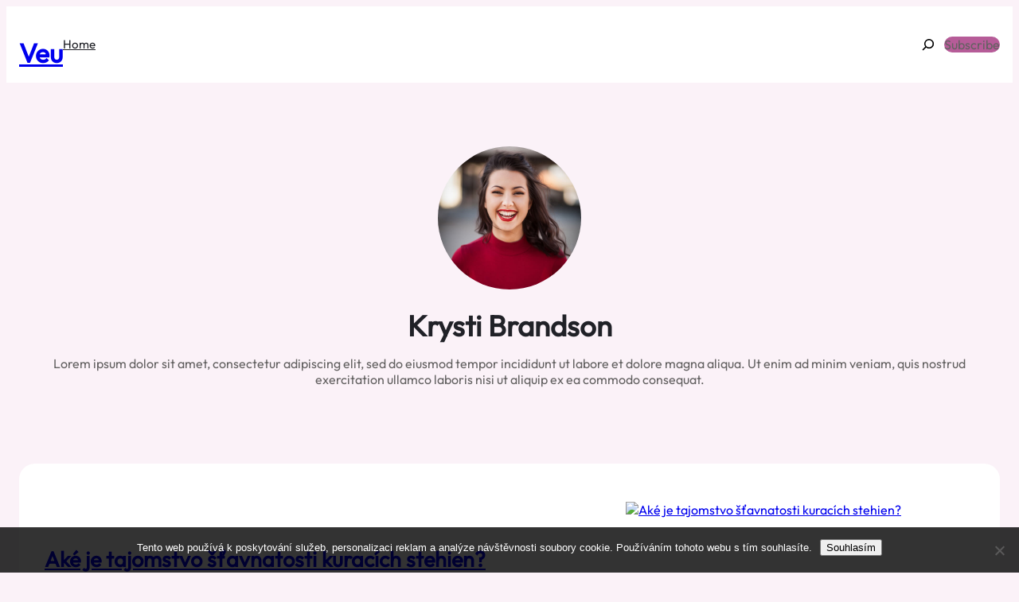

--- FILE ---
content_type: text/html; charset=UTF-8
request_url: https://www.veu.sk/
body_size: 23370
content:
<!DOCTYPE html>
<html lang="en-US">
<head>
	<meta charset="UTF-8" />
	<meta name="viewport" content="width=device-width, initial-scale=1" />
<meta name='robots' content='index, follow, max-image-preview:large, max-snippet:-1, max-video-preview:-1' />

	<!-- This site is optimized with the Yoast SEO plugin v26.8 - https://yoast.com/product/yoast-seo-wordpress/ -->
	<meta name="description" content="Bábiky a plyšové hračky dnes neletia. Aj vo svete detí, sa svet posunul míľovými krokmi dopredu. Na našom webe vám predstavíme všetky detské novinky." />
	<link rel="canonical" href="https://www.veu.sk/" />
	<link rel="next" href="https://www.veu.sk/page/2/" />
	<meta property="og:locale" content="en_US" />
	<meta property="og:type" content="website" />
	<meta property="og:title" content="Veu" />
	<meta property="og:description" content="Bábiky a plyšové hračky dnes neletia. Aj vo svete detí, sa svet posunul míľovými krokmi dopredu. Na našom webe vám predstavíme všetky detské novinky." />
	<meta property="og:url" content="https://www.veu.sk/" />
	<meta property="og:site_name" content="Veu" />
	<meta name="twitter:card" content="summary_large_image" />
	<!-- / Yoast SEO plugin. -->


<title>Veu</title>
<style id='wp-img-auto-sizes-contain-inline-css'>
img:is([sizes=auto i],[sizes^="auto," i]){contain-intrinsic-size:3000px 1500px}
/*# sourceURL=wp-img-auto-sizes-contain-inline-css */
</style>
<style id='wp-block-site-title-inline-css'>
.wp-block-site-title{box-sizing:border-box}.wp-block-site-title :where(a){color:inherit;font-family:inherit;font-size:inherit;font-style:inherit;font-weight:inherit;letter-spacing:inherit;line-height:inherit;text-decoration:inherit}
/*# sourceURL=https://www.veu.sk/wp-includes/blocks/site-title/style.min.css */
</style>
<style id='wp-block-group-inline-css'>
.wp-block-group{box-sizing:border-box}:where(.wp-block-group.wp-block-group-is-layout-constrained){position:relative}
/*# sourceURL=https://www.veu.sk/wp-includes/blocks/group/style.min.css */
</style>
<style id='wp-block-group-theme-inline-css'>
:where(.wp-block-group.has-background){padding:1.25em 2.375em}
/*# sourceURL=https://www.veu.sk/wp-includes/blocks/group/theme.min.css */
</style>
<link rel='stylesheet' id='wp-block-navigation-css' href='https://www.veu.sk/wp-includes/blocks/navigation/style.min.css?ver=6.9' media='all' />
<style id='wp-block-search-inline-css'>
.wp-block-search__button{margin-left:10px;word-break:normal}.wp-block-search__button.has-icon{line-height:0}.wp-block-search__button svg{height:1.25em;min-height:24px;min-width:24px;width:1.25em;fill:currentColor;vertical-align:text-bottom}:where(.wp-block-search__button){border:1px solid #ccc;padding:6px 10px}.wp-block-search__inside-wrapper{display:flex;flex:auto;flex-wrap:nowrap;max-width:100%}.wp-block-search__label{width:100%}.wp-block-search.wp-block-search__button-only .wp-block-search__button{box-sizing:border-box;display:flex;flex-shrink:0;justify-content:center;margin-left:0;max-width:100%}.wp-block-search.wp-block-search__button-only .wp-block-search__inside-wrapper{min-width:0!important;transition-property:width}.wp-block-search.wp-block-search__button-only .wp-block-search__input{flex-basis:100%;transition-duration:.3s}.wp-block-search.wp-block-search__button-only.wp-block-search__searchfield-hidden,.wp-block-search.wp-block-search__button-only.wp-block-search__searchfield-hidden .wp-block-search__inside-wrapper{overflow:hidden}.wp-block-search.wp-block-search__button-only.wp-block-search__searchfield-hidden .wp-block-search__input{border-left-width:0!important;border-right-width:0!important;flex-basis:0;flex-grow:0;margin:0;min-width:0!important;padding-left:0!important;padding-right:0!important;width:0!important}:where(.wp-block-search__input){appearance:none;border:1px solid #949494;flex-grow:1;font-family:inherit;font-size:inherit;font-style:inherit;font-weight:inherit;letter-spacing:inherit;line-height:inherit;margin-left:0;margin-right:0;min-width:3rem;padding:8px;text-decoration:unset!important;text-transform:inherit}:where(.wp-block-search__button-inside .wp-block-search__inside-wrapper){background-color:#fff;border:1px solid #949494;box-sizing:border-box;padding:4px}:where(.wp-block-search__button-inside .wp-block-search__inside-wrapper) .wp-block-search__input{border:none;border-radius:0;padding:0 4px}:where(.wp-block-search__button-inside .wp-block-search__inside-wrapper) .wp-block-search__input:focus{outline:none}:where(.wp-block-search__button-inside .wp-block-search__inside-wrapper) :where(.wp-block-search__button){padding:4px 8px}.wp-block-search.aligncenter .wp-block-search__inside-wrapper{margin:auto}.wp-block[data-align=right] .wp-block-search.wp-block-search__button-only .wp-block-search__inside-wrapper{float:right}
/*# sourceURL=https://www.veu.sk/wp-includes/blocks/search/style.min.css */
</style>
<style id='wp-block-search-theme-inline-css'>
.wp-block-search .wp-block-search__label{font-weight:700}.wp-block-search__button{border:1px solid #ccc;padding:.375em .625em}
/*# sourceURL=https://www.veu.sk/wp-includes/blocks/search/theme.min.css */
</style>
<style id='wp-block-button-inline-css'>
.wp-block-button__link{align-content:center;box-sizing:border-box;cursor:pointer;display:inline-block;height:100%;text-align:center;word-break:break-word}.wp-block-button__link.aligncenter{text-align:center}.wp-block-button__link.alignright{text-align:right}:where(.wp-block-button__link){border-radius:9999px;box-shadow:none;padding:calc(.667em + 2px) calc(1.333em + 2px);text-decoration:none}.wp-block-button[style*=text-decoration] .wp-block-button__link{text-decoration:inherit}.wp-block-buttons>.wp-block-button.has-custom-width{max-width:none}.wp-block-buttons>.wp-block-button.has-custom-width .wp-block-button__link{width:100%}.wp-block-buttons>.wp-block-button.has-custom-font-size .wp-block-button__link{font-size:inherit}.wp-block-buttons>.wp-block-button.wp-block-button__width-25{width:calc(25% - var(--wp--style--block-gap, .5em)*.75)}.wp-block-buttons>.wp-block-button.wp-block-button__width-50{width:calc(50% - var(--wp--style--block-gap, .5em)*.5)}.wp-block-buttons>.wp-block-button.wp-block-button__width-75{width:calc(75% - var(--wp--style--block-gap, .5em)*.25)}.wp-block-buttons>.wp-block-button.wp-block-button__width-100{flex-basis:100%;width:100%}.wp-block-buttons.is-vertical>.wp-block-button.wp-block-button__width-25{width:25%}.wp-block-buttons.is-vertical>.wp-block-button.wp-block-button__width-50{width:50%}.wp-block-buttons.is-vertical>.wp-block-button.wp-block-button__width-75{width:75%}.wp-block-button.is-style-squared,.wp-block-button__link.wp-block-button.is-style-squared{border-radius:0}.wp-block-button.no-border-radius,.wp-block-button__link.no-border-radius{border-radius:0!important}:root :where(.wp-block-button .wp-block-button__link.is-style-outline),:root :where(.wp-block-button.is-style-outline>.wp-block-button__link){border:2px solid;padding:.667em 1.333em}:root :where(.wp-block-button .wp-block-button__link.is-style-outline:not(.has-text-color)),:root :where(.wp-block-button.is-style-outline>.wp-block-button__link:not(.has-text-color)){color:currentColor}:root :where(.wp-block-button .wp-block-button__link.is-style-outline:not(.has-background)),:root :where(.wp-block-button.is-style-outline>.wp-block-button__link:not(.has-background)){background-color:initial;background-image:none}
/*# sourceURL=https://www.veu.sk/wp-includes/blocks/button/style.min.css */
</style>
<style id='wp-block-buttons-inline-css'>
.wp-block-buttons{box-sizing:border-box}.wp-block-buttons.is-vertical{flex-direction:column}.wp-block-buttons.is-vertical>.wp-block-button:last-child{margin-bottom:0}.wp-block-buttons>.wp-block-button{display:inline-block;margin:0}.wp-block-buttons.is-content-justification-left{justify-content:flex-start}.wp-block-buttons.is-content-justification-left.is-vertical{align-items:flex-start}.wp-block-buttons.is-content-justification-center{justify-content:center}.wp-block-buttons.is-content-justification-center.is-vertical{align-items:center}.wp-block-buttons.is-content-justification-right{justify-content:flex-end}.wp-block-buttons.is-content-justification-right.is-vertical{align-items:flex-end}.wp-block-buttons.is-content-justification-space-between{justify-content:space-between}.wp-block-buttons.aligncenter{text-align:center}.wp-block-buttons:not(.is-content-justification-space-between,.is-content-justification-right,.is-content-justification-left,.is-content-justification-center) .wp-block-button.aligncenter{margin-left:auto;margin-right:auto;width:100%}.wp-block-buttons[style*=text-decoration] .wp-block-button,.wp-block-buttons[style*=text-decoration] .wp-block-button__link{text-decoration:inherit}.wp-block-buttons.has-custom-font-size .wp-block-button__link{font-size:inherit}.wp-block-buttons .wp-block-button__link{width:100%}.wp-block-button.aligncenter{text-align:center}
/*# sourceURL=https://www.veu.sk/wp-includes/blocks/buttons/style.min.css */
</style>
<style id='wp-block-template-part-theme-inline-css'>
:root :where(.wp-block-template-part.has-background){margin-bottom:0;margin-top:0;padding:1.25em 2.375em}
/*# sourceURL=https://www.veu.sk/wp-includes/blocks/template-part/theme.min.css */
</style>
<style id='wp-block-image-inline-css'>
.wp-block-image>a,.wp-block-image>figure>a{display:inline-block}.wp-block-image img{box-sizing:border-box;height:auto;max-width:100%;vertical-align:bottom}@media not (prefers-reduced-motion){.wp-block-image img.hide{visibility:hidden}.wp-block-image img.show{animation:show-content-image .4s}}.wp-block-image[style*=border-radius] img,.wp-block-image[style*=border-radius]>a{border-radius:inherit}.wp-block-image.has-custom-border img{box-sizing:border-box}.wp-block-image.aligncenter{text-align:center}.wp-block-image.alignfull>a,.wp-block-image.alignwide>a{width:100%}.wp-block-image.alignfull img,.wp-block-image.alignwide img{height:auto;width:100%}.wp-block-image .aligncenter,.wp-block-image .alignleft,.wp-block-image .alignright,.wp-block-image.aligncenter,.wp-block-image.alignleft,.wp-block-image.alignright{display:table}.wp-block-image .aligncenter>figcaption,.wp-block-image .alignleft>figcaption,.wp-block-image .alignright>figcaption,.wp-block-image.aligncenter>figcaption,.wp-block-image.alignleft>figcaption,.wp-block-image.alignright>figcaption{caption-side:bottom;display:table-caption}.wp-block-image .alignleft{float:left;margin:.5em 1em .5em 0}.wp-block-image .alignright{float:right;margin:.5em 0 .5em 1em}.wp-block-image .aligncenter{margin-left:auto;margin-right:auto}.wp-block-image :where(figcaption){margin-bottom:1em;margin-top:.5em}.wp-block-image.is-style-circle-mask img{border-radius:9999px}@supports ((-webkit-mask-image:none) or (mask-image:none)) or (-webkit-mask-image:none){.wp-block-image.is-style-circle-mask img{border-radius:0;-webkit-mask-image:url('data:image/svg+xml;utf8,<svg viewBox="0 0 100 100" xmlns="http://www.w3.org/2000/svg"><circle cx="50" cy="50" r="50"/></svg>');mask-image:url('data:image/svg+xml;utf8,<svg viewBox="0 0 100 100" xmlns="http://www.w3.org/2000/svg"><circle cx="50" cy="50" r="50"/></svg>');mask-mode:alpha;-webkit-mask-position:center;mask-position:center;-webkit-mask-repeat:no-repeat;mask-repeat:no-repeat;-webkit-mask-size:contain;mask-size:contain}}:root :where(.wp-block-image.is-style-rounded img,.wp-block-image .is-style-rounded img){border-radius:9999px}.wp-block-image figure{margin:0}.wp-lightbox-container{display:flex;flex-direction:column;position:relative}.wp-lightbox-container img{cursor:zoom-in}.wp-lightbox-container img:hover+button{opacity:1}.wp-lightbox-container button{align-items:center;backdrop-filter:blur(16px) saturate(180%);background-color:#5a5a5a40;border:none;border-radius:4px;cursor:zoom-in;display:flex;height:20px;justify-content:center;opacity:0;padding:0;position:absolute;right:16px;text-align:center;top:16px;width:20px;z-index:100}@media not (prefers-reduced-motion){.wp-lightbox-container button{transition:opacity .2s ease}}.wp-lightbox-container button:focus-visible{outline:3px auto #5a5a5a40;outline:3px auto -webkit-focus-ring-color;outline-offset:3px}.wp-lightbox-container button:hover{cursor:pointer;opacity:1}.wp-lightbox-container button:focus{opacity:1}.wp-lightbox-container button:focus,.wp-lightbox-container button:hover,.wp-lightbox-container button:not(:hover):not(:active):not(.has-background){background-color:#5a5a5a40;border:none}.wp-lightbox-overlay{box-sizing:border-box;cursor:zoom-out;height:100vh;left:0;overflow:hidden;position:fixed;top:0;visibility:hidden;width:100%;z-index:100000}.wp-lightbox-overlay .close-button{align-items:center;cursor:pointer;display:flex;justify-content:center;min-height:40px;min-width:40px;padding:0;position:absolute;right:calc(env(safe-area-inset-right) + 16px);top:calc(env(safe-area-inset-top) + 16px);z-index:5000000}.wp-lightbox-overlay .close-button:focus,.wp-lightbox-overlay .close-button:hover,.wp-lightbox-overlay .close-button:not(:hover):not(:active):not(.has-background){background:none;border:none}.wp-lightbox-overlay .lightbox-image-container{height:var(--wp--lightbox-container-height);left:50%;overflow:hidden;position:absolute;top:50%;transform:translate(-50%,-50%);transform-origin:top left;width:var(--wp--lightbox-container-width);z-index:9999999999}.wp-lightbox-overlay .wp-block-image{align-items:center;box-sizing:border-box;display:flex;height:100%;justify-content:center;margin:0;position:relative;transform-origin:0 0;width:100%;z-index:3000000}.wp-lightbox-overlay .wp-block-image img{height:var(--wp--lightbox-image-height);min-height:var(--wp--lightbox-image-height);min-width:var(--wp--lightbox-image-width);width:var(--wp--lightbox-image-width)}.wp-lightbox-overlay .wp-block-image figcaption{display:none}.wp-lightbox-overlay button{background:none;border:none}.wp-lightbox-overlay .scrim{background-color:#fff;height:100%;opacity:.9;position:absolute;width:100%;z-index:2000000}.wp-lightbox-overlay.active{visibility:visible}@media not (prefers-reduced-motion){.wp-lightbox-overlay.active{animation:turn-on-visibility .25s both}.wp-lightbox-overlay.active img{animation:turn-on-visibility .35s both}.wp-lightbox-overlay.show-closing-animation:not(.active){animation:turn-off-visibility .35s both}.wp-lightbox-overlay.show-closing-animation:not(.active) img{animation:turn-off-visibility .25s both}.wp-lightbox-overlay.zoom.active{animation:none;opacity:1;visibility:visible}.wp-lightbox-overlay.zoom.active .lightbox-image-container{animation:lightbox-zoom-in .4s}.wp-lightbox-overlay.zoom.active .lightbox-image-container img{animation:none}.wp-lightbox-overlay.zoom.active .scrim{animation:turn-on-visibility .4s forwards}.wp-lightbox-overlay.zoom.show-closing-animation:not(.active){animation:none}.wp-lightbox-overlay.zoom.show-closing-animation:not(.active) .lightbox-image-container{animation:lightbox-zoom-out .4s}.wp-lightbox-overlay.zoom.show-closing-animation:not(.active) .lightbox-image-container img{animation:none}.wp-lightbox-overlay.zoom.show-closing-animation:not(.active) .scrim{animation:turn-off-visibility .4s forwards}}@keyframes show-content-image{0%{visibility:hidden}99%{visibility:hidden}to{visibility:visible}}@keyframes turn-on-visibility{0%{opacity:0}to{opacity:1}}@keyframes turn-off-visibility{0%{opacity:1;visibility:visible}99%{opacity:0;visibility:visible}to{opacity:0;visibility:hidden}}@keyframes lightbox-zoom-in{0%{transform:translate(calc((-100vw + var(--wp--lightbox-scrollbar-width))/2 + var(--wp--lightbox-initial-left-position)),calc(-50vh + var(--wp--lightbox-initial-top-position))) scale(var(--wp--lightbox-scale))}to{transform:translate(-50%,-50%) scale(1)}}@keyframes lightbox-zoom-out{0%{transform:translate(-50%,-50%) scale(1);visibility:visible}99%{visibility:visible}to{transform:translate(calc((-100vw + var(--wp--lightbox-scrollbar-width))/2 + var(--wp--lightbox-initial-left-position)),calc(-50vh + var(--wp--lightbox-initial-top-position))) scale(var(--wp--lightbox-scale));visibility:hidden}}
/*# sourceURL=https://www.veu.sk/wp-includes/blocks/image/style.min.css */
</style>
<style id='wp-block-image-theme-inline-css'>
:root :where(.wp-block-image figcaption){color:#555;font-size:13px;text-align:center}.is-dark-theme :root :where(.wp-block-image figcaption){color:#ffffffa6}.wp-block-image{margin:0 0 1em}
/*# sourceURL=https://www.veu.sk/wp-includes/blocks/image/theme.min.css */
</style>
<style id='wp-block-heading-inline-css'>
h1:where(.wp-block-heading).has-background,h2:where(.wp-block-heading).has-background,h3:where(.wp-block-heading).has-background,h4:where(.wp-block-heading).has-background,h5:where(.wp-block-heading).has-background,h6:where(.wp-block-heading).has-background{padding:1.25em 2.375em}h1.has-text-align-left[style*=writing-mode]:where([style*=vertical-lr]),h1.has-text-align-right[style*=writing-mode]:where([style*=vertical-rl]),h2.has-text-align-left[style*=writing-mode]:where([style*=vertical-lr]),h2.has-text-align-right[style*=writing-mode]:where([style*=vertical-rl]),h3.has-text-align-left[style*=writing-mode]:where([style*=vertical-lr]),h3.has-text-align-right[style*=writing-mode]:where([style*=vertical-rl]),h4.has-text-align-left[style*=writing-mode]:where([style*=vertical-lr]),h4.has-text-align-right[style*=writing-mode]:where([style*=vertical-rl]),h5.has-text-align-left[style*=writing-mode]:where([style*=vertical-lr]),h5.has-text-align-right[style*=writing-mode]:where([style*=vertical-rl]),h6.has-text-align-left[style*=writing-mode]:where([style*=vertical-lr]),h6.has-text-align-right[style*=writing-mode]:where([style*=vertical-rl]){rotate:180deg}
/*# sourceURL=https://www.veu.sk/wp-includes/blocks/heading/style.min.css */
</style>
<style id='wp-block-paragraph-inline-css'>
.is-small-text{font-size:.875em}.is-regular-text{font-size:1em}.is-large-text{font-size:2.25em}.is-larger-text{font-size:3em}.has-drop-cap:not(:focus):first-letter{float:left;font-size:8.4em;font-style:normal;font-weight:100;line-height:.68;margin:.05em .1em 0 0;text-transform:uppercase}body.rtl .has-drop-cap:not(:focus):first-letter{float:none;margin-left:.1em}p.has-drop-cap.has-background{overflow:hidden}:root :where(p.has-background){padding:1.25em 2.375em}:where(p.has-text-color:not(.has-link-color)) a{color:inherit}p.has-text-align-left[style*="writing-mode:vertical-lr"],p.has-text-align-right[style*="writing-mode:vertical-rl"]{rotate:180deg}
/*# sourceURL=https://www.veu.sk/wp-includes/blocks/paragraph/style.min.css */
</style>
<style id='wp-block-post-title-inline-css'>
.wp-block-post-title{box-sizing:border-box;word-break:break-word}.wp-block-post-title :where(a){display:inline-block;font-family:inherit;font-size:inherit;font-style:inherit;font-weight:inherit;letter-spacing:inherit;line-height:inherit;text-decoration:inherit}
/*# sourceURL=https://www.veu.sk/wp-includes/blocks/post-title/style.min.css */
</style>
<style id='wp-block-post-excerpt-inline-css'>
:where(.wp-block-post-excerpt){box-sizing:border-box;margin-bottom:var(--wp--style--block-gap);margin-top:var(--wp--style--block-gap)}.wp-block-post-excerpt__excerpt{margin-bottom:0;margin-top:0}.wp-block-post-excerpt__more-text{margin-bottom:0;margin-top:var(--wp--style--block-gap)}.wp-block-post-excerpt__more-link{display:inline-block}
/*# sourceURL=https://www.veu.sk/wp-includes/blocks/post-excerpt/style.min.css */
</style>
<style id='wp-block-avatar-inline-css'>
.wp-block-avatar{line-height:0}.wp-block-avatar,.wp-block-avatar img{box-sizing:border-box}.wp-block-avatar.aligncenter{text-align:center}
/*# sourceURL=https://www.veu.sk/wp-includes/blocks/avatar/style.min.css */
</style>
<style id='wp-block-post-author-name-inline-css'>
.wp-block-post-author-name{box-sizing:border-box}
/*# sourceURL=https://www.veu.sk/wp-includes/blocks/post-author-name/style.min.css */
</style>
<style id='wp-block-post-date-inline-css'>
.wp-block-post-date{box-sizing:border-box}
/*# sourceURL=https://www.veu.sk/wp-includes/blocks/post-date/style.min.css */
</style>
<style id='wp-block-post-featured-image-inline-css'>
.wp-block-post-featured-image{margin-left:0;margin-right:0}.wp-block-post-featured-image a{display:block;height:100%}.wp-block-post-featured-image :where(img){box-sizing:border-box;height:auto;max-width:100%;vertical-align:bottom;width:100%}.wp-block-post-featured-image.alignfull img,.wp-block-post-featured-image.alignwide img{width:100%}.wp-block-post-featured-image .wp-block-post-featured-image__overlay.has-background-dim{background-color:#000;inset:0;position:absolute}.wp-block-post-featured-image{position:relative}.wp-block-post-featured-image .wp-block-post-featured-image__overlay.has-background-gradient{background-color:initial}.wp-block-post-featured-image .wp-block-post-featured-image__overlay.has-background-dim-0{opacity:0}.wp-block-post-featured-image .wp-block-post-featured-image__overlay.has-background-dim-10{opacity:.1}.wp-block-post-featured-image .wp-block-post-featured-image__overlay.has-background-dim-20{opacity:.2}.wp-block-post-featured-image .wp-block-post-featured-image__overlay.has-background-dim-30{opacity:.3}.wp-block-post-featured-image .wp-block-post-featured-image__overlay.has-background-dim-40{opacity:.4}.wp-block-post-featured-image .wp-block-post-featured-image__overlay.has-background-dim-50{opacity:.5}.wp-block-post-featured-image .wp-block-post-featured-image__overlay.has-background-dim-60{opacity:.6}.wp-block-post-featured-image .wp-block-post-featured-image__overlay.has-background-dim-70{opacity:.7}.wp-block-post-featured-image .wp-block-post-featured-image__overlay.has-background-dim-80{opacity:.8}.wp-block-post-featured-image .wp-block-post-featured-image__overlay.has-background-dim-90{opacity:.9}.wp-block-post-featured-image .wp-block-post-featured-image__overlay.has-background-dim-100{opacity:1}.wp-block-post-featured-image:where(.alignleft,.alignright){width:100%}
/*# sourceURL=https://www.veu.sk/wp-includes/blocks/post-featured-image/style.min.css */
</style>
<style id='wp-block-columns-inline-css'>
.wp-block-columns{box-sizing:border-box;display:flex;flex-wrap:wrap!important}@media (min-width:782px){.wp-block-columns{flex-wrap:nowrap!important}}.wp-block-columns{align-items:normal!important}.wp-block-columns.are-vertically-aligned-top{align-items:flex-start}.wp-block-columns.are-vertically-aligned-center{align-items:center}.wp-block-columns.are-vertically-aligned-bottom{align-items:flex-end}@media (max-width:781px){.wp-block-columns:not(.is-not-stacked-on-mobile)>.wp-block-column{flex-basis:100%!important}}@media (min-width:782px){.wp-block-columns:not(.is-not-stacked-on-mobile)>.wp-block-column{flex-basis:0;flex-grow:1}.wp-block-columns:not(.is-not-stacked-on-mobile)>.wp-block-column[style*=flex-basis]{flex-grow:0}}.wp-block-columns.is-not-stacked-on-mobile{flex-wrap:nowrap!important}.wp-block-columns.is-not-stacked-on-mobile>.wp-block-column{flex-basis:0;flex-grow:1}.wp-block-columns.is-not-stacked-on-mobile>.wp-block-column[style*=flex-basis]{flex-grow:0}:where(.wp-block-columns){margin-bottom:1.75em}:where(.wp-block-columns.has-background){padding:1.25em 2.375em}.wp-block-column{flex-grow:1;min-width:0;overflow-wrap:break-word;word-break:break-word}.wp-block-column.is-vertically-aligned-top{align-self:flex-start}.wp-block-column.is-vertically-aligned-center{align-self:center}.wp-block-column.is-vertically-aligned-bottom{align-self:flex-end}.wp-block-column.is-vertically-aligned-stretch{align-self:stretch}.wp-block-column.is-vertically-aligned-bottom,.wp-block-column.is-vertically-aligned-center,.wp-block-column.is-vertically-aligned-top{width:100%}
/*# sourceURL=https://www.veu.sk/wp-includes/blocks/columns/style.min.css */
</style>
<style id='wp-block-post-template-inline-css'>
.wp-block-post-template{box-sizing:border-box;list-style:none;margin-bottom:0;margin-top:0;max-width:100%;padding:0}.wp-block-post-template.is-flex-container{display:flex;flex-direction:row;flex-wrap:wrap;gap:1.25em}.wp-block-post-template.is-flex-container>li{margin:0;width:100%}@media (min-width:600px){.wp-block-post-template.is-flex-container.is-flex-container.columns-2>li{width:calc(50% - .625em)}.wp-block-post-template.is-flex-container.is-flex-container.columns-3>li{width:calc(33.33333% - .83333em)}.wp-block-post-template.is-flex-container.is-flex-container.columns-4>li{width:calc(25% - .9375em)}.wp-block-post-template.is-flex-container.is-flex-container.columns-5>li{width:calc(20% - 1em)}.wp-block-post-template.is-flex-container.is-flex-container.columns-6>li{width:calc(16.66667% - 1.04167em)}}@media (max-width:600px){.wp-block-post-template-is-layout-grid.wp-block-post-template-is-layout-grid.wp-block-post-template-is-layout-grid.wp-block-post-template-is-layout-grid{grid-template-columns:1fr}}.wp-block-post-template-is-layout-constrained>li>.alignright,.wp-block-post-template-is-layout-flow>li>.alignright{float:right;margin-inline-end:0;margin-inline-start:2em}.wp-block-post-template-is-layout-constrained>li>.alignleft,.wp-block-post-template-is-layout-flow>li>.alignleft{float:left;margin-inline-end:2em;margin-inline-start:0}.wp-block-post-template-is-layout-constrained>li>.aligncenter,.wp-block-post-template-is-layout-flow>li>.aligncenter{margin-inline-end:auto;margin-inline-start:auto}
/*# sourceURL=https://www.veu.sk/wp-includes/blocks/post-template/style.min.css */
</style>
<style id='wp-block-query-pagination-inline-css'>
.wp-block-query-pagination.is-content-justification-space-between>.wp-block-query-pagination-next:last-of-type{margin-inline-start:auto}.wp-block-query-pagination.is-content-justification-space-between>.wp-block-query-pagination-previous:first-child{margin-inline-end:auto}.wp-block-query-pagination .wp-block-query-pagination-previous-arrow{display:inline-block;margin-right:1ch}.wp-block-query-pagination .wp-block-query-pagination-previous-arrow:not(.is-arrow-chevron){transform:scaleX(1)}.wp-block-query-pagination .wp-block-query-pagination-next-arrow{display:inline-block;margin-left:1ch}.wp-block-query-pagination .wp-block-query-pagination-next-arrow:not(.is-arrow-chevron){transform:scaleX(1)}.wp-block-query-pagination.aligncenter{justify-content:center}
/*# sourceURL=https://www.veu.sk/wp-includes/blocks/query-pagination/style.min.css */
</style>
<style id='wp-block-list-inline-css'>
ol,ul{box-sizing:border-box}:root :where(.wp-block-list.has-background){padding:1.25em 2.375em}
/*# sourceURL=https://www.veu.sk/wp-includes/blocks/list/style.min.css */
</style>
<style id='wp-block-social-links-inline-css'>
.wp-block-social-links{background:none;box-sizing:border-box;margin-left:0;padding-left:0;padding-right:0;text-indent:0}.wp-block-social-links .wp-social-link a,.wp-block-social-links .wp-social-link a:hover{border-bottom:0;box-shadow:none;text-decoration:none}.wp-block-social-links .wp-social-link svg{height:1em;width:1em}.wp-block-social-links .wp-social-link span:not(.screen-reader-text){font-size:.65em;margin-left:.5em;margin-right:.5em}.wp-block-social-links.has-small-icon-size{font-size:16px}.wp-block-social-links,.wp-block-social-links.has-normal-icon-size{font-size:24px}.wp-block-social-links.has-large-icon-size{font-size:36px}.wp-block-social-links.has-huge-icon-size{font-size:48px}.wp-block-social-links.aligncenter{display:flex;justify-content:center}.wp-block-social-links.alignright{justify-content:flex-end}.wp-block-social-link{border-radius:9999px;display:block}@media not (prefers-reduced-motion){.wp-block-social-link{transition:transform .1s ease}}.wp-block-social-link{height:auto}.wp-block-social-link a{align-items:center;display:flex;line-height:0}.wp-block-social-link:hover{transform:scale(1.1)}.wp-block-social-links .wp-block-social-link.wp-social-link{display:inline-block;margin:0;padding:0}.wp-block-social-links .wp-block-social-link.wp-social-link .wp-block-social-link-anchor,.wp-block-social-links .wp-block-social-link.wp-social-link .wp-block-social-link-anchor svg,.wp-block-social-links .wp-block-social-link.wp-social-link .wp-block-social-link-anchor:active,.wp-block-social-links .wp-block-social-link.wp-social-link .wp-block-social-link-anchor:hover,.wp-block-social-links .wp-block-social-link.wp-social-link .wp-block-social-link-anchor:visited{color:currentColor;fill:currentColor}:where(.wp-block-social-links:not(.is-style-logos-only)) .wp-social-link{background-color:#f0f0f0;color:#444}:where(.wp-block-social-links:not(.is-style-logos-only)) .wp-social-link-amazon{background-color:#f90;color:#fff}:where(.wp-block-social-links:not(.is-style-logos-only)) .wp-social-link-bandcamp{background-color:#1ea0c3;color:#fff}:where(.wp-block-social-links:not(.is-style-logos-only)) .wp-social-link-behance{background-color:#0757fe;color:#fff}:where(.wp-block-social-links:not(.is-style-logos-only)) .wp-social-link-bluesky{background-color:#0a7aff;color:#fff}:where(.wp-block-social-links:not(.is-style-logos-only)) .wp-social-link-codepen{background-color:#1e1f26;color:#fff}:where(.wp-block-social-links:not(.is-style-logos-only)) .wp-social-link-deviantart{background-color:#02e49b;color:#fff}:where(.wp-block-social-links:not(.is-style-logos-only)) .wp-social-link-discord{background-color:#5865f2;color:#fff}:where(.wp-block-social-links:not(.is-style-logos-only)) .wp-social-link-dribbble{background-color:#e94c89;color:#fff}:where(.wp-block-social-links:not(.is-style-logos-only)) .wp-social-link-dropbox{background-color:#4280ff;color:#fff}:where(.wp-block-social-links:not(.is-style-logos-only)) .wp-social-link-etsy{background-color:#f45800;color:#fff}:where(.wp-block-social-links:not(.is-style-logos-only)) .wp-social-link-facebook{background-color:#0866ff;color:#fff}:where(.wp-block-social-links:not(.is-style-logos-only)) .wp-social-link-fivehundredpx{background-color:#000;color:#fff}:where(.wp-block-social-links:not(.is-style-logos-only)) .wp-social-link-flickr{background-color:#0461dd;color:#fff}:where(.wp-block-social-links:not(.is-style-logos-only)) .wp-social-link-foursquare{background-color:#e65678;color:#fff}:where(.wp-block-social-links:not(.is-style-logos-only)) .wp-social-link-github{background-color:#24292d;color:#fff}:where(.wp-block-social-links:not(.is-style-logos-only)) .wp-social-link-goodreads{background-color:#eceadd;color:#382110}:where(.wp-block-social-links:not(.is-style-logos-only)) .wp-social-link-google{background-color:#ea4434;color:#fff}:where(.wp-block-social-links:not(.is-style-logos-only)) .wp-social-link-gravatar{background-color:#1d4fc4;color:#fff}:where(.wp-block-social-links:not(.is-style-logos-only)) .wp-social-link-instagram{background-color:#f00075;color:#fff}:where(.wp-block-social-links:not(.is-style-logos-only)) .wp-social-link-lastfm{background-color:#e21b24;color:#fff}:where(.wp-block-social-links:not(.is-style-logos-only)) .wp-social-link-linkedin{background-color:#0d66c2;color:#fff}:where(.wp-block-social-links:not(.is-style-logos-only)) .wp-social-link-mastodon{background-color:#3288d4;color:#fff}:where(.wp-block-social-links:not(.is-style-logos-only)) .wp-social-link-medium{background-color:#000;color:#fff}:where(.wp-block-social-links:not(.is-style-logos-only)) .wp-social-link-meetup{background-color:#f6405f;color:#fff}:where(.wp-block-social-links:not(.is-style-logos-only)) .wp-social-link-patreon{background-color:#000;color:#fff}:where(.wp-block-social-links:not(.is-style-logos-only)) .wp-social-link-pinterest{background-color:#e60122;color:#fff}:where(.wp-block-social-links:not(.is-style-logos-only)) .wp-social-link-pocket{background-color:#ef4155;color:#fff}:where(.wp-block-social-links:not(.is-style-logos-only)) .wp-social-link-reddit{background-color:#ff4500;color:#fff}:where(.wp-block-social-links:not(.is-style-logos-only)) .wp-social-link-skype{background-color:#0478d7;color:#fff}:where(.wp-block-social-links:not(.is-style-logos-only)) .wp-social-link-snapchat{background-color:#fefc00;color:#fff;stroke:#000}:where(.wp-block-social-links:not(.is-style-logos-only)) .wp-social-link-soundcloud{background-color:#ff5600;color:#fff}:where(.wp-block-social-links:not(.is-style-logos-only)) .wp-social-link-spotify{background-color:#1bd760;color:#fff}:where(.wp-block-social-links:not(.is-style-logos-only)) .wp-social-link-telegram{background-color:#2aabee;color:#fff}:where(.wp-block-social-links:not(.is-style-logos-only)) .wp-social-link-threads{background-color:#000;color:#fff}:where(.wp-block-social-links:not(.is-style-logos-only)) .wp-social-link-tiktok{background-color:#000;color:#fff}:where(.wp-block-social-links:not(.is-style-logos-only)) .wp-social-link-tumblr{background-color:#011835;color:#fff}:where(.wp-block-social-links:not(.is-style-logos-only)) .wp-social-link-twitch{background-color:#6440a4;color:#fff}:where(.wp-block-social-links:not(.is-style-logos-only)) .wp-social-link-twitter{background-color:#1da1f2;color:#fff}:where(.wp-block-social-links:not(.is-style-logos-only)) .wp-social-link-vimeo{background-color:#1eb7ea;color:#fff}:where(.wp-block-social-links:not(.is-style-logos-only)) .wp-social-link-vk{background-color:#4680c2;color:#fff}:where(.wp-block-social-links:not(.is-style-logos-only)) .wp-social-link-wordpress{background-color:#3499cd;color:#fff}:where(.wp-block-social-links:not(.is-style-logos-only)) .wp-social-link-whatsapp{background-color:#25d366;color:#fff}:where(.wp-block-social-links:not(.is-style-logos-only)) .wp-social-link-x{background-color:#000;color:#fff}:where(.wp-block-social-links:not(.is-style-logos-only)) .wp-social-link-yelp{background-color:#d32422;color:#fff}:where(.wp-block-social-links:not(.is-style-logos-only)) .wp-social-link-youtube{background-color:red;color:#fff}:where(.wp-block-social-links.is-style-logos-only) .wp-social-link{background:none}:where(.wp-block-social-links.is-style-logos-only) .wp-social-link svg{height:1.25em;width:1.25em}:where(.wp-block-social-links.is-style-logos-only) .wp-social-link-amazon{color:#f90}:where(.wp-block-social-links.is-style-logos-only) .wp-social-link-bandcamp{color:#1ea0c3}:where(.wp-block-social-links.is-style-logos-only) .wp-social-link-behance{color:#0757fe}:where(.wp-block-social-links.is-style-logos-only) .wp-social-link-bluesky{color:#0a7aff}:where(.wp-block-social-links.is-style-logos-only) .wp-social-link-codepen{color:#1e1f26}:where(.wp-block-social-links.is-style-logos-only) .wp-social-link-deviantart{color:#02e49b}:where(.wp-block-social-links.is-style-logos-only) .wp-social-link-discord{color:#5865f2}:where(.wp-block-social-links.is-style-logos-only) .wp-social-link-dribbble{color:#e94c89}:where(.wp-block-social-links.is-style-logos-only) .wp-social-link-dropbox{color:#4280ff}:where(.wp-block-social-links.is-style-logos-only) .wp-social-link-etsy{color:#f45800}:where(.wp-block-social-links.is-style-logos-only) .wp-social-link-facebook{color:#0866ff}:where(.wp-block-social-links.is-style-logos-only) .wp-social-link-fivehundredpx{color:#000}:where(.wp-block-social-links.is-style-logos-only) .wp-social-link-flickr{color:#0461dd}:where(.wp-block-social-links.is-style-logos-only) .wp-social-link-foursquare{color:#e65678}:where(.wp-block-social-links.is-style-logos-only) .wp-social-link-github{color:#24292d}:where(.wp-block-social-links.is-style-logos-only) .wp-social-link-goodreads{color:#382110}:where(.wp-block-social-links.is-style-logos-only) .wp-social-link-google{color:#ea4434}:where(.wp-block-social-links.is-style-logos-only) .wp-social-link-gravatar{color:#1d4fc4}:where(.wp-block-social-links.is-style-logos-only) .wp-social-link-instagram{color:#f00075}:where(.wp-block-social-links.is-style-logos-only) .wp-social-link-lastfm{color:#e21b24}:where(.wp-block-social-links.is-style-logos-only) .wp-social-link-linkedin{color:#0d66c2}:where(.wp-block-social-links.is-style-logos-only) .wp-social-link-mastodon{color:#3288d4}:where(.wp-block-social-links.is-style-logos-only) .wp-social-link-medium{color:#000}:where(.wp-block-social-links.is-style-logos-only) .wp-social-link-meetup{color:#f6405f}:where(.wp-block-social-links.is-style-logos-only) .wp-social-link-patreon{color:#000}:where(.wp-block-social-links.is-style-logos-only) .wp-social-link-pinterest{color:#e60122}:where(.wp-block-social-links.is-style-logos-only) .wp-social-link-pocket{color:#ef4155}:where(.wp-block-social-links.is-style-logos-only) .wp-social-link-reddit{color:#ff4500}:where(.wp-block-social-links.is-style-logos-only) .wp-social-link-skype{color:#0478d7}:where(.wp-block-social-links.is-style-logos-only) .wp-social-link-snapchat{color:#fff;stroke:#000}:where(.wp-block-social-links.is-style-logos-only) .wp-social-link-soundcloud{color:#ff5600}:where(.wp-block-social-links.is-style-logos-only) .wp-social-link-spotify{color:#1bd760}:where(.wp-block-social-links.is-style-logos-only) .wp-social-link-telegram{color:#2aabee}:where(.wp-block-social-links.is-style-logos-only) .wp-social-link-threads{color:#000}:where(.wp-block-social-links.is-style-logos-only) .wp-social-link-tiktok{color:#000}:where(.wp-block-social-links.is-style-logos-only) .wp-social-link-tumblr{color:#011835}:where(.wp-block-social-links.is-style-logos-only) .wp-social-link-twitch{color:#6440a4}:where(.wp-block-social-links.is-style-logos-only) .wp-social-link-twitter{color:#1da1f2}:where(.wp-block-social-links.is-style-logos-only) .wp-social-link-vimeo{color:#1eb7ea}:where(.wp-block-social-links.is-style-logos-only) .wp-social-link-vk{color:#4680c2}:where(.wp-block-social-links.is-style-logos-only) .wp-social-link-whatsapp{color:#25d366}:where(.wp-block-social-links.is-style-logos-only) .wp-social-link-wordpress{color:#3499cd}:where(.wp-block-social-links.is-style-logos-only) .wp-social-link-x{color:#000}:where(.wp-block-social-links.is-style-logos-only) .wp-social-link-yelp{color:#d32422}:where(.wp-block-social-links.is-style-logos-only) .wp-social-link-youtube{color:red}.wp-block-social-links.is-style-pill-shape .wp-social-link{width:auto}:root :where(.wp-block-social-links .wp-social-link a){padding:.25em}:root :where(.wp-block-social-links.is-style-logos-only .wp-social-link a){padding:0}:root :where(.wp-block-social-links.is-style-pill-shape .wp-social-link a){padding-left:.6666666667em;padding-right:.6666666667em}.wp-block-social-links:not(.has-icon-color):not(.has-icon-background-color) .wp-social-link-snapchat .wp-block-social-link-label{color:#000}
/*# sourceURL=https://www.veu.sk/wp-includes/blocks/social-links/style.min.css */
</style>
<style id='wp-block-library-inline-css'>
:root{--wp-block-synced-color:#7a00df;--wp-block-synced-color--rgb:122,0,223;--wp-bound-block-color:var(--wp-block-synced-color);--wp-editor-canvas-background:#ddd;--wp-admin-theme-color:#007cba;--wp-admin-theme-color--rgb:0,124,186;--wp-admin-theme-color-darker-10:#006ba1;--wp-admin-theme-color-darker-10--rgb:0,107,160.5;--wp-admin-theme-color-darker-20:#005a87;--wp-admin-theme-color-darker-20--rgb:0,90,135;--wp-admin-border-width-focus:2px}@media (min-resolution:192dpi){:root{--wp-admin-border-width-focus:1.5px}}.wp-element-button{cursor:pointer}:root .has-very-light-gray-background-color{background-color:#eee}:root .has-very-dark-gray-background-color{background-color:#313131}:root .has-very-light-gray-color{color:#eee}:root .has-very-dark-gray-color{color:#313131}:root .has-vivid-green-cyan-to-vivid-cyan-blue-gradient-background{background:linear-gradient(135deg,#00d084,#0693e3)}:root .has-purple-crush-gradient-background{background:linear-gradient(135deg,#34e2e4,#4721fb 50%,#ab1dfe)}:root .has-hazy-dawn-gradient-background{background:linear-gradient(135deg,#faaca8,#dad0ec)}:root .has-subdued-olive-gradient-background{background:linear-gradient(135deg,#fafae1,#67a671)}:root .has-atomic-cream-gradient-background{background:linear-gradient(135deg,#fdd79a,#004a59)}:root .has-nightshade-gradient-background{background:linear-gradient(135deg,#330968,#31cdcf)}:root .has-midnight-gradient-background{background:linear-gradient(135deg,#020381,#2874fc)}:root{--wp--preset--font-size--normal:16px;--wp--preset--font-size--huge:42px}.has-regular-font-size{font-size:1em}.has-larger-font-size{font-size:2.625em}.has-normal-font-size{font-size:var(--wp--preset--font-size--normal)}.has-huge-font-size{font-size:var(--wp--preset--font-size--huge)}.has-text-align-center{text-align:center}.has-text-align-left{text-align:left}.has-text-align-right{text-align:right}.has-fit-text{white-space:nowrap!important}#end-resizable-editor-section{display:none}.aligncenter{clear:both}.items-justified-left{justify-content:flex-start}.items-justified-center{justify-content:center}.items-justified-right{justify-content:flex-end}.items-justified-space-between{justify-content:space-between}.screen-reader-text{border:0;clip-path:inset(50%);height:1px;margin:-1px;overflow:hidden;padding:0;position:absolute;width:1px;word-wrap:normal!important}.screen-reader-text:focus{background-color:#ddd;clip-path:none;color:#444;display:block;font-size:1em;height:auto;left:5px;line-height:normal;padding:15px 23px 14px;text-decoration:none;top:5px;width:auto;z-index:100000}html :where(.has-border-color){border-style:solid}html :where([style*=border-top-color]){border-top-style:solid}html :where([style*=border-right-color]){border-right-style:solid}html :where([style*=border-bottom-color]){border-bottom-style:solid}html :where([style*=border-left-color]){border-left-style:solid}html :where([style*=border-width]){border-style:solid}html :where([style*=border-top-width]){border-top-style:solid}html :where([style*=border-right-width]){border-right-style:solid}html :where([style*=border-bottom-width]){border-bottom-style:solid}html :where([style*=border-left-width]){border-left-style:solid}html :where(img[class*=wp-image-]){height:auto;max-width:100%}:where(figure){margin:0 0 1em}html :where(.is-position-sticky){--wp-admin--admin-bar--position-offset:var(--wp-admin--admin-bar--height,0px)}@media screen and (max-width:600px){html :where(.is-position-sticky){--wp-admin--admin-bar--position-offset:0px}}
/*# sourceURL=/wp-includes/css/dist/block-library/common.min.css */
</style>
<link rel='stylesheet' id='avatarnews-blocks-style-css' href='https://www.veu.sk/wp-content/themes/avatarnews/assets/css/blocks.css?ver=6.9' media='all' />
<style id='global-styles-inline-css'>
:root{--wp--preset--aspect-ratio--square: 1;--wp--preset--aspect-ratio--4-3: 4/3;--wp--preset--aspect-ratio--3-4: 3/4;--wp--preset--aspect-ratio--3-2: 3/2;--wp--preset--aspect-ratio--2-3: 2/3;--wp--preset--aspect-ratio--16-9: 16/9;--wp--preset--aspect-ratio--9-16: 9/16;--wp--preset--color--black: #000000;--wp--preset--color--cyan-bluish-gray: #abb8c3;--wp--preset--color--white: #ffffff;--wp--preset--color--pale-pink: #f78da7;--wp--preset--color--vivid-red: #cf2e2e;--wp--preset--color--luminous-vivid-orange: #ff6900;--wp--preset--color--luminous-vivid-amber: #fcb900;--wp--preset--color--light-green-cyan: #7bdcb5;--wp--preset--color--vivid-green-cyan: #00d084;--wp--preset--color--pale-cyan-blue: #8ed1fc;--wp--preset--color--vivid-cyan-blue: #0693e3;--wp--preset--color--vivid-purple: #9b51e0;--wp--preset--color--primary: #B65C98;--wp--preset--color--secondary: #D69045;--wp--preset--color--background: #FBF2F8;--wp--preset--color--background-alt: #2A2C33;--wp--preset--color--foreground: #636161;--wp--preset--color--meta-color: #A09EAB;--wp--preset--color--meta-icon-color: #A09EAB;--wp--preset--color--foreground-alt: #BFC0C0;--wp--preset--color--light-color: #FFFFFF;--wp--preset--color--black-color: #000000;--wp--preset--color--gray-color: #53545A;--wp--preset--color--heading-color: #202127;--wp--preset--color--border-color: #F0DAE9;--wp--preset--color--extracat-color: #8823D7;--wp--preset--color--transparent: #ffffff00;--wp--preset--gradient--vivid-cyan-blue-to-vivid-purple: linear-gradient(135deg,rgb(6,147,227) 0%,rgb(155,81,224) 100%);--wp--preset--gradient--light-green-cyan-to-vivid-green-cyan: linear-gradient(135deg,rgb(122,220,180) 0%,rgb(0,208,130) 100%);--wp--preset--gradient--luminous-vivid-amber-to-luminous-vivid-orange: linear-gradient(135deg,rgb(252,185,0) 0%,rgb(255,105,0) 100%);--wp--preset--gradient--luminous-vivid-orange-to-vivid-red: linear-gradient(135deg,rgb(255,105,0) 0%,rgb(207,46,46) 100%);--wp--preset--gradient--very-light-gray-to-cyan-bluish-gray: linear-gradient(135deg,rgb(238,238,238) 0%,rgb(169,184,195) 100%);--wp--preset--gradient--cool-to-warm-spectrum: linear-gradient(135deg,rgb(74,234,220) 0%,rgb(151,120,209) 20%,rgb(207,42,186) 40%,rgb(238,44,130) 60%,rgb(251,105,98) 80%,rgb(254,248,76) 100%);--wp--preset--gradient--blush-light-purple: linear-gradient(135deg,rgb(255,206,236) 0%,rgb(152,150,240) 100%);--wp--preset--gradient--blush-bordeaux: linear-gradient(135deg,rgb(254,205,165) 0%,rgb(254,45,45) 50%,rgb(107,0,62) 100%);--wp--preset--gradient--luminous-dusk: linear-gradient(135deg,rgb(255,203,112) 0%,rgb(199,81,192) 50%,rgb(65,88,208) 100%);--wp--preset--gradient--pale-ocean: linear-gradient(135deg,rgb(255,245,203) 0%,rgb(182,227,212) 50%,rgb(51,167,181) 100%);--wp--preset--gradient--electric-grass: linear-gradient(135deg,rgb(202,248,128) 0%,rgb(113,206,126) 100%);--wp--preset--gradient--midnight: linear-gradient(135deg,rgb(2,3,129) 0%,rgb(40,116,252) 100%);--wp--preset--gradient--first-primary-gradient: radial-gradient(91.74% 91.74% at 53.6% 100%, #1051F9 0%, #05102C 100%);--wp--preset--font-size--small: 14px;--wp--preset--font-size--medium: clamp(14px, 0.875rem + ((1vw - 3.2px) * 0.366), 20px);--wp--preset--font-size--large: clamp(21.027px, 1.314rem + ((1vw - 3.2px) * 0.791), 34px);--wp--preset--font-size--x-large: clamp(25.984px, 1.624rem + ((1vw - 3.2px) * 1.099), 44px);--wp--preset--font-size--x-small: 10px;--wp--preset--font-size--normal: clamp(14px, 0.875rem + ((1vw - 3.2px) * 0.122), 16px);--wp--preset--font-size--big: clamp(17.905px, 1.119rem + ((1vw - 3.2px) * 0.616), 28px);--wp--preset--font-size--xx-large: clamp(30.693px, 1.918rem + ((1vw - 3.2px) * 1.421), 54px);--wp--preset--font-size--xxx-large: clamp(35.2px, 2.2rem + ((1vw - 3.2px) * 1.756), 64px);--wp--preset--font-family--inter: "Inter", sans-serif;--wp--preset--font-family--allura: "Allura", sans-serif;--wp--preset--font-family--ibm-plex-serif: "IBM Plex Serif", sans-serif;--wp--preset--font-family--jost: "Jost", sans-serif;--wp--preset--font-family--merriweather: "Merriweather", sans-serif;--wp--preset--font-family--playfair-display: "Playfair Display", sans-serif;--wp--preset--font-family--outfit: "Outfit", sans-serif;--wp--preset--font-family--dm-serif-display: "DM Serif Display", sans-serif;--wp--preset--font-family--oswald: "Oswald", sans-serif;--wp--preset--font-family--public-sans: "Public Sans", sans-serif;--wp--preset--font-family--quicksand: "Quicksand", sans-serif;--wp--preset--font-family--pt-serif: "PT Serif", sans-serif;--wp--preset--font-family--montaga: "Montaga", sans-serif;--wp--preset--font-family--syne: "Syne", sans-serif;--wp--preset--spacing--20: 0.44rem;--wp--preset--spacing--30: 0.67rem;--wp--preset--spacing--40: 1rem;--wp--preset--spacing--50: 1.5rem;--wp--preset--spacing--60: 2.25rem;--wp--preset--spacing--70: 3.38rem;--wp--preset--spacing--80: 5.06rem;--wp--preset--shadow--natural: 6px 6px 9px rgba(0, 0, 0, 0.2);--wp--preset--shadow--deep: 12px 12px 50px rgba(0, 0, 0, 0.4);--wp--preset--shadow--sharp: 6px 6px 0px rgba(0, 0, 0, 0.2);--wp--preset--shadow--outlined: 6px 6px 0px -3px rgb(255, 255, 255), 6px 6px rgb(0, 0, 0);--wp--preset--shadow--crisp: 6px 6px 0px rgb(0, 0, 0);--wp--custom--typography--line-height--tiny: 1.15;--wp--custom--typography--line-height--small: 1.2;--wp--custom--typography--line-height--medium: 1.4;--wp--custom--typography--line-height--normal: 1.6;}:root { --wp--style--global--content-size: 980px;--wp--style--global--wide-size: 1960; }:where(body) { margin: 0; }.wp-site-blocks > .alignleft { float: left; margin-right: 2em; }.wp-site-blocks > .alignright { float: right; margin-left: 2em; }.wp-site-blocks > .aligncenter { justify-content: center; margin-left: auto; margin-right: auto; }:where(.wp-site-blocks) > * { margin-block-start: 24px; margin-block-end: 0; }:where(.wp-site-blocks) > :first-child { margin-block-start: 0; }:where(.wp-site-blocks) > :last-child { margin-block-end: 0; }:root { --wp--style--block-gap: 24px; }:root :where(.is-layout-flow) > :first-child{margin-block-start: 0;}:root :where(.is-layout-flow) > :last-child{margin-block-end: 0;}:root :where(.is-layout-flow) > *{margin-block-start: 24px;margin-block-end: 0;}:root :where(.is-layout-constrained) > :first-child{margin-block-start: 0;}:root :where(.is-layout-constrained) > :last-child{margin-block-end: 0;}:root :where(.is-layout-constrained) > *{margin-block-start: 24px;margin-block-end: 0;}:root :where(.is-layout-flex){gap: 24px;}:root :where(.is-layout-grid){gap: 24px;}.is-layout-flow > .alignleft{float: left;margin-inline-start: 0;margin-inline-end: 2em;}.is-layout-flow > .alignright{float: right;margin-inline-start: 2em;margin-inline-end: 0;}.is-layout-flow > .aligncenter{margin-left: auto !important;margin-right: auto !important;}.is-layout-constrained > .alignleft{float: left;margin-inline-start: 0;margin-inline-end: 2em;}.is-layout-constrained > .alignright{float: right;margin-inline-start: 2em;margin-inline-end: 0;}.is-layout-constrained > .aligncenter{margin-left: auto !important;margin-right: auto !important;}.is-layout-constrained > :where(:not(.alignleft):not(.alignright):not(.alignfull)){max-width: var(--wp--style--global--content-size);margin-left: auto !important;margin-right: auto !important;}.is-layout-constrained > .alignwide{max-width: var(--wp--style--global--wide-size);}body .is-layout-flex{display: flex;}.is-layout-flex{flex-wrap: wrap;align-items: center;}.is-layout-flex > :is(*, div){margin: 0;}body .is-layout-grid{display: grid;}.is-layout-grid > :is(*, div){margin: 0;}body{background-color: var(--wp--preset--color--background);color: var(--wp--preset--color--foreground);font-family: var(--wp--preset--font-family--outfit);font-size: var(--wp-preset--font-size--small);line-height: var(--wp--preset--line-height--normal);padding-top: 0px;padding-right: 0px;padding-bottom: 0px;padding-left: 0px;}a:where(:not(.wp-element-button)){color: var(--wp--preset--color--primary);text-decoration: none;}:root :where(a:where(:not(.wp-element-button)):hover){color: var(--wp--preset--color--secondary);}h1, h2, h3, h4, h5, h6{background-color: var(--wp--preset--color--transparent);color: var(--wp--preset--color--heading-color);font-family: var(--wp--preset--font-family--outfit);font-style: normal;font-weight: var(--wp--preset--font-weight--regular);line-height: var(--wp--preset--line-height--xxSmall);}h1{font-size: var(--wp--preset--font-size--xx-large);font-weight: 700;line-height: 1.2;margin-bottom: var(--wp--preset--spacing--small);}h2{font-size: var(--wp--preset--font-size--large);font-weight: 700;line-height: 1.3;margin-top: var(--wp--preset--spacing--medium);margin-bottom: var(--wp--preset--spacing--x-small);}h3{font-size: var(--wp--preset--font-size--big);font-weight: 600;line-height: 1.4;margin-top: var(--wp--preset--spacing--medium);margin-bottom: var(--wp--preset--spacing--x-small);}h4{font-size: var(--wp--preset--font-size--medium);font-weight: 600;line-height: 1.4;margin-top: var(--wp--preset--spacing--small);margin-bottom: var(--wp--preset--spacing--xx-small);}h5{font-size: var(--wp--preset--font-size--small);font-weight: var(--wp--preset--font-weight--semi-bold);line-height: 1.5;margin-top: var(--wp--preset--spacing--small);margin-bottom: var(--wp--preset--spacing--xx-small);}h6{font-size: var(--wp--preset--font-size--x-small);margin-top: var(--wp--preset--spacing--x-small);margin-bottom: var(--wp--preset--spacing--xx-small);}:root :where(.wp-element-button, .wp-block-button__link){background-color: var(--wp--preset--color--primary);border-radius: 0.375em;border-color: var(--wp--preset--color--tertiary);border-width: 0;color: var(--wp--preset--color--background);font-family: inherit;font-size: var(--wp--preset--font-size--small);font-style: inherit;font-weight: var(--wp--preset--font-weight--bold);letter-spacing: inherit;line-height: var(--wp--preset--line-height--initial);padding-top: calc(0.667em + 2px);padding-right: calc(1.333em + 2px);padding-bottom: calc(0.667em + 2px);padding-left: calc(1.333em + 2px);text-decoration: none;text-transform: inherit;}:root :where(.wp-element-button:hover, .wp-block-button__link:hover){background-color: var(--wp--preset--color--secondary);}.has-black-color{color: var(--wp--preset--color--black) !important;}.has-cyan-bluish-gray-color{color: var(--wp--preset--color--cyan-bluish-gray) !important;}.has-white-color{color: var(--wp--preset--color--white) !important;}.has-pale-pink-color{color: var(--wp--preset--color--pale-pink) !important;}.has-vivid-red-color{color: var(--wp--preset--color--vivid-red) !important;}.has-luminous-vivid-orange-color{color: var(--wp--preset--color--luminous-vivid-orange) !important;}.has-luminous-vivid-amber-color{color: var(--wp--preset--color--luminous-vivid-amber) !important;}.has-light-green-cyan-color{color: var(--wp--preset--color--light-green-cyan) !important;}.has-vivid-green-cyan-color{color: var(--wp--preset--color--vivid-green-cyan) !important;}.has-pale-cyan-blue-color{color: var(--wp--preset--color--pale-cyan-blue) !important;}.has-vivid-cyan-blue-color{color: var(--wp--preset--color--vivid-cyan-blue) !important;}.has-vivid-purple-color{color: var(--wp--preset--color--vivid-purple) !important;}.has-primary-color{color: var(--wp--preset--color--primary) !important;}.has-secondary-color{color: var(--wp--preset--color--secondary) !important;}.has-background-color{color: var(--wp--preset--color--background) !important;}.has-background-alt-color{color: var(--wp--preset--color--background-alt) !important;}.has-foreground-color{color: var(--wp--preset--color--foreground) !important;}.has-meta-color-color{color: var(--wp--preset--color--meta-color) !important;}.has-meta-icon-color-color{color: var(--wp--preset--color--meta-icon-color) !important;}.has-foreground-alt-color{color: var(--wp--preset--color--foreground-alt) !important;}.has-light-color-color{color: var(--wp--preset--color--light-color) !important;}.has-black-color-color{color: var(--wp--preset--color--black-color) !important;}.has-gray-color-color{color: var(--wp--preset--color--gray-color) !important;}.has-heading-color-color{color: var(--wp--preset--color--heading-color) !important;}.has-border-color-color{color: var(--wp--preset--color--border-color) !important;}.has-extracat-color-color{color: var(--wp--preset--color--extracat-color) !important;}.has-transparent-color{color: var(--wp--preset--color--transparent) !important;}.has-black-background-color{background-color: var(--wp--preset--color--black) !important;}.has-cyan-bluish-gray-background-color{background-color: var(--wp--preset--color--cyan-bluish-gray) !important;}.has-white-background-color{background-color: var(--wp--preset--color--white) !important;}.has-pale-pink-background-color{background-color: var(--wp--preset--color--pale-pink) !important;}.has-vivid-red-background-color{background-color: var(--wp--preset--color--vivid-red) !important;}.has-luminous-vivid-orange-background-color{background-color: var(--wp--preset--color--luminous-vivid-orange) !important;}.has-luminous-vivid-amber-background-color{background-color: var(--wp--preset--color--luminous-vivid-amber) !important;}.has-light-green-cyan-background-color{background-color: var(--wp--preset--color--light-green-cyan) !important;}.has-vivid-green-cyan-background-color{background-color: var(--wp--preset--color--vivid-green-cyan) !important;}.has-pale-cyan-blue-background-color{background-color: var(--wp--preset--color--pale-cyan-blue) !important;}.has-vivid-cyan-blue-background-color{background-color: var(--wp--preset--color--vivid-cyan-blue) !important;}.has-vivid-purple-background-color{background-color: var(--wp--preset--color--vivid-purple) !important;}.has-primary-background-color{background-color: var(--wp--preset--color--primary) !important;}.has-secondary-background-color{background-color: var(--wp--preset--color--secondary) !important;}.has-background-background-color{background-color: var(--wp--preset--color--background) !important;}.has-background-alt-background-color{background-color: var(--wp--preset--color--background-alt) !important;}.has-foreground-background-color{background-color: var(--wp--preset--color--foreground) !important;}.has-meta-color-background-color{background-color: var(--wp--preset--color--meta-color) !important;}.has-meta-icon-color-background-color{background-color: var(--wp--preset--color--meta-icon-color) !important;}.has-foreground-alt-background-color{background-color: var(--wp--preset--color--foreground-alt) !important;}.has-light-color-background-color{background-color: var(--wp--preset--color--light-color) !important;}.has-black-color-background-color{background-color: var(--wp--preset--color--black-color) !important;}.has-gray-color-background-color{background-color: var(--wp--preset--color--gray-color) !important;}.has-heading-color-background-color{background-color: var(--wp--preset--color--heading-color) !important;}.has-border-color-background-color{background-color: var(--wp--preset--color--border-color) !important;}.has-extracat-color-background-color{background-color: var(--wp--preset--color--extracat-color) !important;}.has-transparent-background-color{background-color: var(--wp--preset--color--transparent) !important;}.has-black-border-color{border-color: var(--wp--preset--color--black) !important;}.has-cyan-bluish-gray-border-color{border-color: var(--wp--preset--color--cyan-bluish-gray) !important;}.has-white-border-color{border-color: var(--wp--preset--color--white) !important;}.has-pale-pink-border-color{border-color: var(--wp--preset--color--pale-pink) !important;}.has-vivid-red-border-color{border-color: var(--wp--preset--color--vivid-red) !important;}.has-luminous-vivid-orange-border-color{border-color: var(--wp--preset--color--luminous-vivid-orange) !important;}.has-luminous-vivid-amber-border-color{border-color: var(--wp--preset--color--luminous-vivid-amber) !important;}.has-light-green-cyan-border-color{border-color: var(--wp--preset--color--light-green-cyan) !important;}.has-vivid-green-cyan-border-color{border-color: var(--wp--preset--color--vivid-green-cyan) !important;}.has-pale-cyan-blue-border-color{border-color: var(--wp--preset--color--pale-cyan-blue) !important;}.has-vivid-cyan-blue-border-color{border-color: var(--wp--preset--color--vivid-cyan-blue) !important;}.has-vivid-purple-border-color{border-color: var(--wp--preset--color--vivid-purple) !important;}.has-primary-border-color{border-color: var(--wp--preset--color--primary) !important;}.has-secondary-border-color{border-color: var(--wp--preset--color--secondary) !important;}.has-background-border-color{border-color: var(--wp--preset--color--background) !important;}.has-background-alt-border-color{border-color: var(--wp--preset--color--background-alt) !important;}.has-foreground-border-color{border-color: var(--wp--preset--color--foreground) !important;}.has-meta-color-border-color{border-color: var(--wp--preset--color--meta-color) !important;}.has-meta-icon-color-border-color{border-color: var(--wp--preset--color--meta-icon-color) !important;}.has-foreground-alt-border-color{border-color: var(--wp--preset--color--foreground-alt) !important;}.has-light-color-border-color{border-color: var(--wp--preset--color--light-color) !important;}.has-black-color-border-color{border-color: var(--wp--preset--color--black-color) !important;}.has-gray-color-border-color{border-color: var(--wp--preset--color--gray-color) !important;}.has-heading-color-border-color{border-color: var(--wp--preset--color--heading-color) !important;}.has-border-color-border-color{border-color: var(--wp--preset--color--border-color) !important;}.has-extracat-color-border-color{border-color: var(--wp--preset--color--extracat-color) !important;}.has-transparent-border-color{border-color: var(--wp--preset--color--transparent) !important;}.has-vivid-cyan-blue-to-vivid-purple-gradient-background{background: var(--wp--preset--gradient--vivid-cyan-blue-to-vivid-purple) !important;}.has-light-green-cyan-to-vivid-green-cyan-gradient-background{background: var(--wp--preset--gradient--light-green-cyan-to-vivid-green-cyan) !important;}.has-luminous-vivid-amber-to-luminous-vivid-orange-gradient-background{background: var(--wp--preset--gradient--luminous-vivid-amber-to-luminous-vivid-orange) !important;}.has-luminous-vivid-orange-to-vivid-red-gradient-background{background: var(--wp--preset--gradient--luminous-vivid-orange-to-vivid-red) !important;}.has-very-light-gray-to-cyan-bluish-gray-gradient-background{background: var(--wp--preset--gradient--very-light-gray-to-cyan-bluish-gray) !important;}.has-cool-to-warm-spectrum-gradient-background{background: var(--wp--preset--gradient--cool-to-warm-spectrum) !important;}.has-blush-light-purple-gradient-background{background: var(--wp--preset--gradient--blush-light-purple) !important;}.has-blush-bordeaux-gradient-background{background: var(--wp--preset--gradient--blush-bordeaux) !important;}.has-luminous-dusk-gradient-background{background: var(--wp--preset--gradient--luminous-dusk) !important;}.has-pale-ocean-gradient-background{background: var(--wp--preset--gradient--pale-ocean) !important;}.has-electric-grass-gradient-background{background: var(--wp--preset--gradient--electric-grass) !important;}.has-midnight-gradient-background{background: var(--wp--preset--gradient--midnight) !important;}.has-first-primary-gradient-gradient-background{background: var(--wp--preset--gradient--first-primary-gradient) !important;}.has-small-font-size{font-size: var(--wp--preset--font-size--small) !important;}.has-medium-font-size{font-size: var(--wp--preset--font-size--medium) !important;}.has-large-font-size{font-size: var(--wp--preset--font-size--large) !important;}.has-x-large-font-size{font-size: var(--wp--preset--font-size--x-large) !important;}.has-x-small-font-size{font-size: var(--wp--preset--font-size--x-small) !important;}.has-normal-font-size{font-size: var(--wp--preset--font-size--normal) !important;}.has-big-font-size{font-size: var(--wp--preset--font-size--big) !important;}.has-xx-large-font-size{font-size: var(--wp--preset--font-size--xx-large) !important;}.has-xxx-large-font-size{font-size: var(--wp--preset--font-size--xxx-large) !important;}.has-inter-font-family{font-family: var(--wp--preset--font-family--inter) !important;}.has-allura-font-family{font-family: var(--wp--preset--font-family--allura) !important;}.has-ibm-plex-serif-font-family{font-family: var(--wp--preset--font-family--ibm-plex-serif) !important;}.has-jost-font-family{font-family: var(--wp--preset--font-family--jost) !important;}.has-merriweather-font-family{font-family: var(--wp--preset--font-family--merriweather) !important;}.has-playfair-display-font-family{font-family: var(--wp--preset--font-family--playfair-display) !important;}.has-outfit-font-family{font-family: var(--wp--preset--font-family--outfit) !important;}.has-dm-serif-display-font-family{font-family: var(--wp--preset--font-family--dm-serif-display) !important;}.has-oswald-font-family{font-family: var(--wp--preset--font-family--oswald) !important;}.has-public-sans-font-family{font-family: var(--wp--preset--font-family--public-sans) !important;}.has-quicksand-font-family{font-family: var(--wp--preset--font-family--quicksand) !important;}.has-pt-serif-font-family{font-family: var(--wp--preset--font-family--pt-serif) !important;}.has-montaga-font-family{font-family: var(--wp--preset--font-family--montaga) !important;}.has-syne-font-family{font-family: var(--wp--preset--font-family--syne) !important;}
:root :where(.wp-block-post-date){color: var(--wp--preset--color--meta-color);font-size: var(--wp--preset--font-size--small);}
:root :where(.wp-block-post-author-name){color: var(--wp--preset--color--meta-color);font-size: var(--wp--preset--font-size--small);}
:root :where(p){color: var(--wp--preset--color--foreground);line-height: 1.5;}
/*# sourceURL=global-styles-inline-css */
</style>
<style id='core-block-supports-inline-css'>
.wp-elements-f0753592bc71acb3275b25a80f7cea5b a:where(:not(.wp-element-button)){color:var(--wp--preset--color--heading-color);}.wp-elements-f0753592bc71acb3275b25a80f7cea5b a:where(:not(.wp-element-button)):hover{color:var(--wp--preset--color--primary);}.wp-container-core-group-is-layout-6c531013{flex-wrap:nowrap;}.wp-container-core-navigation-is-layout-fc4fd283{justify-content:flex-start;}.wp-container-core-group-is-layout-7d729766{flex-wrap:nowrap;gap:28px;}.wp-container-core-group-is-layout-c0d5ccf6{flex-wrap:nowrap;gap:0;}.wp-container-core-group-is-layout-cb46ffcb{flex-wrap:nowrap;justify-content:space-between;}.wp-container-core-group-is-layout-836d30f3 > :where(:not(.alignleft):not(.alignright):not(.alignfull)){max-width:1080px;margin-left:auto !important;margin-right:auto !important;}.wp-container-core-group-is-layout-836d30f3 > .alignwide{max-width:1080px;}.wp-container-core-group-is-layout-836d30f3 .alignfull{max-width:none;}.wp-container-core-group-is-layout-836d30f3 > .alignfull{margin-right:calc(var(--wp--preset--spacing--40) * -1);margin-left:calc(var(--wp--preset--spacing--40) * -1);}.wp-container-core-group-is-layout-74c31d1c > :where(:not(.alignleft):not(.alignright):not(.alignfull)){max-width:100%;margin-left:auto !important;margin-right:auto !important;}.wp-container-core-group-is-layout-74c31d1c > .alignwide{max-width:100%;}.wp-container-core-group-is-layout-74c31d1c .alignfull{max-width:none;}.wp-container-core-group-is-layout-74c31d1c > .alignfull{margin-right:calc(0px * -1);margin-left:calc(0px * -1);}.wp-container-core-group-is-layout-74c31d1c > *{margin-block-start:0;margin-block-end:0;}.wp-container-core-group-is-layout-74c31d1c > * + *{margin-block-start:0;margin-block-end:0;}.wp-container-core-group-is-layout-6d613a1c > :where(:not(.alignleft):not(.alignright):not(.alignfull)){max-width:640px;margin-left:auto !important;margin-right:auto !important;}.wp-container-core-group-is-layout-6d613a1c > .alignwide{max-width:640px;}.wp-container-core-group-is-layout-6d613a1c .alignfull{max-width:none;}.wp-container-core-group-is-layout-6d613a1c > .alignfull{margin-right:calc(var(--wp--preset--spacing--40) * -1);margin-left:calc(var(--wp--preset--spacing--40) * -1);}.wp-elements-213138c874f6653a4b40fd5197b9bd74 a:where(:not(.wp-element-button)){color:var(--wp--preset--color--meta-color);}.wp-elements-213138c874f6653a4b40fd5197b9bd74 a:where(:not(.wp-element-button)):hover{color:var(--wp--preset--color--primary);}.wp-elements-54669a1c76adef327f3921f45574578d a:where(:not(.wp-element-button)){color:var(--wp--preset--color--black-color);}.wp-elements-54669a1c76adef327f3921f45574578d a:where(:not(.wp-element-button)):hover{color:var(--wp--preset--color--primary);}.wp-container-core-group-is-layout-98bb686d{gap:var(--wp--preset--spacing--20);flex-direction:column;align-items:flex-start;}.wp-container-core-group-is-layout-baabe226{flex-wrap:nowrap;gap:15px;}.wp-container-core-column-is-layout-119bc444 > *{margin-block-start:0;margin-block-end:0;}.wp-container-core-column-is-layout-119bc444 > * + *{margin-block-start:var(--wp--preset--spacing--40);margin-block-end:0;}.wp-container-core-columns-is-layout-e547e078{flex-wrap:nowrap;gap:2em 84px;}.wp-container-core-post-template-is-layout-1c194880 > *{margin-block-start:0;margin-block-end:0;}.wp-container-core-post-template-is-layout-1c194880 > * + *{margin-block-start:40px;margin-block-end:0;}.wp-elements-34b020450f4a2375de79e79ba7344e28 a:where(:not(.wp-element-button)){color:var(--wp--preset--color--black-color);}.wp-elements-34b020450f4a2375de79e79ba7344e28 a:where(:not(.wp-element-button)):hover{color:var(--wp--preset--color--primary);}.wp-container-core-query-pagination-is-layout-a89b3969{justify-content:center;}.wp-container-core-group-is-layout-2ea5deec > :where(:not(.alignleft):not(.alignright):not(.alignfull)){max-width:1080px;margin-left:auto !important;margin-right:auto !important;}.wp-container-core-group-is-layout-2ea5deec > .alignwide{max-width:1080px;}.wp-container-core-group-is-layout-2ea5deec .alignfull{max-width:none;}.wp-container-core-group-is-layout-2ea5deec > .alignfull{margin-right:calc(var(--wp--preset--spacing--40) * -1);margin-left:calc(var(--wp--preset--spacing--40) * -1);}.wp-container-core-group-is-layout-9f687178 > :where(:not(.alignleft):not(.alignright):not(.alignfull)){max-width:100%;margin-left:auto !important;margin-right:auto !important;}.wp-container-core-group-is-layout-9f687178 > .alignwide{max-width:100%;}.wp-container-core-group-is-layout-9f687178 .alignfull{max-width:none;}.wp-container-core-group-is-layout-9f687178 > .alignfull{margin-right:calc(0px * -1);margin-left:calc(0px * -1);}.wp-elements-e3094c3ef0b5246c91ff2873d2ed1fc2 a:where(:not(.wp-element-button)){color:var(--wp--preset--color--foreground);}.wp-elements-26d2398ac494ceec0010f5626b431fd2 a:where(:not(.wp-element-button)){color:var(--wp--preset--color--foreground);}.wp-elements-e42faa6c03728c1281f723021f2c1b40 a:where(:not(.wp-element-button)){color:var(--wp--preset--color--foreground);}.wp-elements-bd1c8c53660e2b33babeb22340e025f5 a:where(:not(.wp-element-button)){color:var(--wp--preset--color--foreground);}.wp-container-core-group-is-layout-c7747385{gap:var(--wp--preset--spacing--30);flex-direction:column;align-items:flex-start;}.wp-elements-42e4ce46b3ff48a31ecd8e72031dd75a a:where(:not(.wp-element-button)){color:var(--wp--preset--color--foreground);}.wp-elements-42e4ce46b3ff48a31ecd8e72031dd75a a:where(:not(.wp-element-button)):hover{color:var(--wp--preset--color--primary);}.wp-container-core-social-links-is-layout-016dafdf{gap:var(--wp--preset--spacing--30) var(--wp--preset--spacing--50);}.wp-container-core-columns-is-layout-4a938530{flex-wrap:nowrap;gap:2em 64px;}.wp-elements-a645ba96e864c6d837dcd5836cf745ac a:where(:not(.wp-element-button)){color:var(--wp--preset--color--foreground);}.wp-container-core-group-is-layout-0b0ea2c0{justify-content:center;}.wp-container-core-group-is-layout-bde5c4da > :where(:not(.alignleft):not(.alignright):not(.alignfull)){max-width:1080px;margin-left:auto !important;margin-right:auto !important;}.wp-container-core-group-is-layout-bde5c4da > .alignwide{max-width:1080px;}.wp-container-core-group-is-layout-bde5c4da .alignfull{max-width:none;}.wp-container-core-group-is-layout-bde5c4da > .alignfull{margin-right:calc(var(--wp--preset--spacing--40) * -1);margin-left:calc(var(--wp--preset--spacing--40) * -1);}.wp-duotone-unset-1.wp-block-site-logo img, .wp-duotone-unset-1.wp-block-site-logo .components-placeholder__illustration, .wp-duotone-unset-1.wp-block-site-logo .components-placeholder::before{filter:unset;}
/*# sourceURL=core-block-supports-inline-css */
</style>
<style id='wp-block-template-skip-link-inline-css'>

		.skip-link.screen-reader-text {
			border: 0;
			clip-path: inset(50%);
			height: 1px;
			margin: -1px;
			overflow: hidden;
			padding: 0;
			position: absolute !important;
			width: 1px;
			word-wrap: normal !important;
		}

		.skip-link.screen-reader-text:focus {
			background-color: #eee;
			clip-path: none;
			color: #444;
			display: block;
			font-size: 1em;
			height: auto;
			left: 5px;
			line-height: normal;
			padding: 15px 23px 14px;
			text-decoration: none;
			top: 5px;
			width: auto;
			z-index: 100000;
		}
/*# sourceURL=wp-block-template-skip-link-inline-css */
</style>
<link rel='stylesheet' id='cookie-notice-front-css' href='https://www.veu.sk/wp-content/plugins/cookie-notice/css/front.min.css?ver=2.5.11' media='all' />
<link rel='stylesheet' id='kk-star-ratings-css' href='https://www.veu.sk/wp-content/plugins/kk-star-ratings/src/core/public/css/kk-star-ratings.min.css?ver=5.4.10.3' media='all' />
<link rel='stylesheet' id='bloggeek-parent-style-css' href='https://www.veu.sk/wp-content/themes/avatarnews/style.css?ver=6.9' media='all' />
<link rel='stylesheet' id='avatarnews-style-css' href='https://www.veu.sk/wp-content/themes/bloggeek/style.css?ver=1.0.0' media='all' />
<script src="https://www.veu.sk/wp-includes/js/jquery/jquery.min.js?ver=3.7.1" id="jquery-core-js"></script>
<script src="https://www.veu.sk/wp-includes/js/jquery/jquery-migrate.min.js?ver=3.4.1" id="jquery-migrate-js"></script>
<link rel="alternate" type="application/ld+json" href="https://www.veu.sk/?format=application/ld+json" title="Structured Descriptor Document (JSON-LD format)"><script type="application/ld+json" data-source="DataFeed:WordPress" data-schema="90-post-Default">{"@context":"https:\/\/schema.org\/","@type":"Blog","@id":"https:\/\/www.veu.sk#Blog","headline":"Veu","description":"\nB\u00e1biky a ply\u0161ov\u00e9 hra\u010dky dnes neletia. Aj vo svete det\u00ed, sa svet posunul m\u00ed\u013eov\u00fdmi krokmi dopredu. Na na\u0161om webe v\u00e1m predstav\u00edme v\u0161etky detsk\u00e9 novinky.","url":"https:\/\/www.veu.sk","hasPart":[{"@type":"Article","@id":"https:\/\/www.veu.sk\/ake-je-tajomstvo-stavnatosti-kuracich-stehien\/","headline":"Ak\u00e9 je tajomstvo \u0161\u0165avnatosti kurac\u00edch stehien?","url":"https:\/\/www.veu.sk\/ake-je-tajomstvo-stavnatosti-kuracich-stehien\/","datePublished":"2025-08-12","dateModified":"2025-08-12","mainEntityOfPage":"https:\/\/www.veu.sk\/ake-je-tajomstvo-stavnatosti-kuracich-stehien\/","author":{"@type":"Person","@id":"https:\/\/www.veu.sk\/author\/#Person","name":"","url":"https:\/\/www.veu.sk\/author\/","identifier":1,"image":{"@type":"ImageObject","@id":"https:\/\/secure.gravatar.com\/avatar\/4a857923b487546550539169ba61d16e7910c692fb61fb4681a6882b9bc918c0?s=96&d=mm&r=g","url":"https:\/\/secure.gravatar.com\/avatar\/4a857923b487546550539169ba61d16e7910c692fb61fb4681a6882b9bc918c0?s=96&d=mm&r=g","height":96,"width":96}},"publisher":{"@type":"Organization","name":"veu.sk","logo":{"@type":"ImageObject","@id":"\/logo.png","url":"\/logo.png","width":600,"height":60}},"image":{"@type":"ImageObject","@id":"https:\/\/www.veu.sk\/wp-content\/uploads\/IMG_9939.jpeg","url":"https:\/\/www.veu.sk\/wp-content\/uploads\/IMG_9939.jpeg","height":0,"width":0},"wordCount":524,"keywords":null},{"@type":"Article","@id":"https:\/\/www.veu.sk\/ked-realita-vsednych-dni-nestaci\/","headline":"Ke\u010f realita v\u0161edn\u00fdch dn\u00ed nesta\u010d\u00ed","url":"https:\/\/www.veu.sk\/ked-realita-vsednych-dni-nestaci\/","datePublished":"2025-08-01","dateModified":"2025-08-01","mainEntityOfPage":"https:\/\/www.veu.sk\/ked-realita-vsednych-dni-nestaci\/","author":{"@type":"Person","@id":"https:\/\/www.veu.sk\/author\/#Person","name":"","url":"https:\/\/www.veu.sk\/author\/","identifier":1,"image":{"@type":"ImageObject","@id":"https:\/\/secure.gravatar.com\/avatar\/4a857923b487546550539169ba61d16e7910c692fb61fb4681a6882b9bc918c0?s=96&d=mm&r=g","url":"https:\/\/secure.gravatar.com\/avatar\/4a857923b487546550539169ba61d16e7910c692fb61fb4681a6882b9bc918c0?s=96&d=mm&r=g","height":96,"width":96}},"publisher":{"@type":"Organization","name":"veu.sk","logo":{"@type":"ImageObject","@id":"\/logo.png","url":"\/logo.png","width":600,"height":60}},"image":{"@type":"ImageObject","@id":"https:\/\/www.veu.sk\/wp-content\/uploads\/IMG_0152_1.jpeg","url":"https:\/\/www.veu.sk\/wp-content\/uploads\/IMG_0152_1.jpeg","height":0,"width":0},"wordCount":467,"keywords":null},{"@type":"Article","@id":"https:\/\/www.veu.sk\/s-marinovanim-si-nerobte-velmi-tazku-hlavu-ak-dodrzite-cas-1-hodina-bude-maso-chutne\/","headline":"S marinovan\u00edm si nerobte ve\u013emi \u0165a\u017ek\u00fa hlavu, ak dodr\u017e\u00edte \u010das 1 hodina, bude m\u00e4so chutn\u00e9","url":"https:\/\/www.veu.sk\/s-marinovanim-si-nerobte-velmi-tazku-hlavu-ak-dodrzite-cas-1-hodina-bude-maso-chutne\/","datePublished":"2025-07-13","dateModified":"2025-07-13","mainEntityOfPage":"https:\/\/www.veu.sk\/s-marinovanim-si-nerobte-velmi-tazku-hlavu-ak-dodrzite-cas-1-hodina-bude-maso-chutne\/","author":{"@type":"Person","@id":"https:\/\/www.veu.sk\/author\/#Person","name":"","url":"https:\/\/www.veu.sk\/author\/","identifier":1,"image":{"@type":"ImageObject","@id":"https:\/\/secure.gravatar.com\/avatar\/4a857923b487546550539169ba61d16e7910c692fb61fb4681a6882b9bc918c0?s=96&d=mm&r=g","url":"https:\/\/secure.gravatar.com\/avatar\/4a857923b487546550539169ba61d16e7910c692fb61fb4681a6882b9bc918c0?s=96&d=mm&r=g","height":96,"width":96}},"publisher":{"@type":"Organization","name":"veu.sk","logo":{"@type":"ImageObject","@id":"\/logo.png","url":"\/logo.png","width":600,"height":60}},"image":{"@type":"ImageObject","@id":"https:\/\/www.veu.sk\/wp-content\/uploads\/pexels-goumbik-616354%20(1)_1.jpg","url":"https:\/\/www.veu.sk\/wp-content\/uploads\/pexels-goumbik-616354%20(1)_1.jpg","height":0,"width":0},"wordCount":613,"keywords":null},{"@type":"Article","@id":"https:\/\/www.veu.sk\/vyberame-vhodne-led-osvetlenie-podla-chromatickosti-a-indexu-podania-farieb\/","headline":"Vyber\u00e1me vhodn\u00e9 LED osvetlenie pod\u013ea chromatickosti a indexu podania farieb","url":"https:\/\/www.veu.sk\/vyberame-vhodne-led-osvetlenie-podla-chromatickosti-a-indexu-podania-farieb\/","datePublished":"2025-07-10","dateModified":"2025-07-10","mainEntityOfPage":"https:\/\/www.veu.sk\/vyberame-vhodne-led-osvetlenie-podla-chromatickosti-a-indexu-podania-farieb\/","author":{"@type":"Person","@id":"https:\/\/www.veu.sk\/author\/#Person","name":"","url":"https:\/\/www.veu.sk\/author\/","identifier":1,"image":{"@type":"ImageObject","@id":"https:\/\/secure.gravatar.com\/avatar\/4a857923b487546550539169ba61d16e7910c692fb61fb4681a6882b9bc918c0?s=96&d=mm&r=g","url":"https:\/\/secure.gravatar.com\/avatar\/4a857923b487546550539169ba61d16e7910c692fb61fb4681a6882b9bc918c0?s=96&d=mm&r=g","height":96,"width":96}},"publisher":{"@type":"Organization","name":"veu.sk","logo":{"@type":"ImageObject","@id":"\/logo.png","url":"\/logo.png","width":600,"height":60}},"image":{"@type":"ImageObject","@id":"https:\/\/www.veu.sk\/wp-content\/uploads\/bricks-2181920_640.jpg","url":"https:\/\/www.veu.sk\/wp-content\/uploads\/bricks-2181920_640.jpg","height":0,"width":0},"wordCount":549,"keywords":null},{"@type":"Article","@id":"https:\/\/www.veu.sk\/technologia-na-cistenie-vody-v-bazene\/","headline":"Technol\u00f3gia na \u010distenie vody v baz\u00e9ne","url":"https:\/\/www.veu.sk\/technologia-na-cistenie-vody-v-bazene\/","datePublished":"2025-04-16","dateModified":"2025-04-16","mainEntityOfPage":"https:\/\/www.veu.sk\/technologia-na-cistenie-vody-v-bazene\/","author":{"@type":"Person","@id":"https:\/\/www.veu.sk\/author\/#Person","name":"","url":"https:\/\/www.veu.sk\/author\/","identifier":1,"image":{"@type":"ImageObject","@id":"https:\/\/secure.gravatar.com\/avatar\/4a857923b487546550539169ba61d16e7910c692fb61fb4681a6882b9bc918c0?s=96&d=mm&r=g","url":"https:\/\/secure.gravatar.com\/avatar\/4a857923b487546550539169ba61d16e7910c692fb61fb4681a6882b9bc918c0?s=96&d=mm&r=g","height":96,"width":96}},"publisher":{"@type":"Organization","name":"veu.sk","logo":{"@type":"ImageObject","@id":"\/logo.png","url":"\/logo.png","width":600,"height":60}},"image":{"@type":"ImageObject","@id":"https:\/\/www.veu.sk\/wp-content\/uploads\/pexels-jsalamanca-61129%20(2).jpg","url":"https:\/\/www.veu.sk\/wp-content\/uploads\/pexels-jsalamanca-61129%20(2).jpg","height":0,"width":0},"wordCount":560,"keywords":null},{"@type":"Article","@id":"https:\/\/www.veu.sk\/rezanie-materialov\/","headline":"Rezanie materi\u00e1lov","url":"https:\/\/www.veu.sk\/rezanie-materialov\/","datePublished":"2025-04-04","dateModified":"2025-04-04","mainEntityOfPage":"https:\/\/www.veu.sk\/rezanie-materialov\/","author":{"@type":"Person","@id":"https:\/\/www.veu.sk\/author\/#Person","name":"","url":"https:\/\/www.veu.sk\/author\/","identifier":1,"image":{"@type":"ImageObject","@id":"https:\/\/secure.gravatar.com\/avatar\/4a857923b487546550539169ba61d16e7910c692fb61fb4681a6882b9bc918c0?s=96&d=mm&r=g","url":"https:\/\/secure.gravatar.com\/avatar\/4a857923b487546550539169ba61d16e7910c692fb61fb4681a6882b9bc918c0?s=96&d=mm&r=g","height":96,"width":96}},"publisher":{"@type":"Organization","name":"veu.sk","logo":{"@type":"ImageObject","@id":"\/logo.png","url":"\/logo.png","width":600,"height":60}},"image":{"@type":"ImageObject","@id":"https:\/\/www.veu.sk\/wp-content\/uploads\/pexels-kopi-hitam-mantap-1169537852-32246758.jpg","url":"https:\/\/www.veu.sk\/wp-content\/uploads\/pexels-kopi-hitam-mantap-1169537852-32246758.jpg","height":0,"width":0},"wordCount":529,"keywords":null},{"@type":"Article","@id":"https:\/\/www.veu.sk\/attraction-for-you-and-your-partner\/","headline":"Attraction for you and your partner","url":"https:\/\/www.veu.sk\/attraction-for-you-and-your-partner\/","datePublished":"2025-03-15","dateModified":"2025-03-15","mainEntityOfPage":"https:\/\/www.veu.sk\/attraction-for-you-and-your-partner\/","author":{"@type":"Person","@id":"https:\/\/www.veu.sk\/author\/#Person","name":"","url":"https:\/\/www.veu.sk\/author\/","identifier":1,"image":{"@type":"ImageObject","@id":"https:\/\/secure.gravatar.com\/avatar\/4a857923b487546550539169ba61d16e7910c692fb61fb4681a6882b9bc918c0?s=96&d=mm&r=g","url":"https:\/\/secure.gravatar.com\/avatar\/4a857923b487546550539169ba61d16e7910c692fb61fb4681a6882b9bc918c0?s=96&d=mm&r=g","height":96,"width":96}},"publisher":{"@type":"Organization","name":"veu.sk","logo":{"@type":"ImageObject","@id":"\/logo.png","url":"\/logo.png","width":600,"height":60}},"image":{"@type":"ImageObject","@id":"https:\/\/www.veu.sk\/wp-content\/uploads\/massage-1929064_640_10_1.jpg","url":"https:\/\/www.veu.sk\/wp-content\/uploads\/massage-1929064_640_10_1.jpg","height":0,"width":0},"wordCount":453,"keywords":null},{"@type":"Article","@id":"https:\/\/www.veu.sk\/aj-v-trnave-sa-nachadzaju-privaty\/","headline":"Aj v Trnave sa nach\u00e1dzaj\u00fa priv\u00e1ty","url":"https:\/\/www.veu.sk\/aj-v-trnave-sa-nachadzaju-privaty\/","datePublished":"2025-03-11","dateModified":"2025-03-11","mainEntityOfPage":"https:\/\/www.veu.sk\/aj-v-trnave-sa-nachadzaju-privaty\/","author":{"@type":"Person","@id":"https:\/\/www.veu.sk\/author\/#Person","name":"","url":"https:\/\/www.veu.sk\/author\/","identifier":1,"image":{"@type":"ImageObject","@id":"https:\/\/secure.gravatar.com\/avatar\/4a857923b487546550539169ba61d16e7910c692fb61fb4681a6882b9bc918c0?s=96&d=mm&r=g","url":"https:\/\/secure.gravatar.com\/avatar\/4a857923b487546550539169ba61d16e7910c692fb61fb4681a6882b9bc918c0?s=96&d=mm&r=g","height":96,"width":96}},"publisher":{"@type":"Organization","name":"veu.sk","logo":{"@type":"ImageObject","@id":"\/logo.png","url":"\/logo.png","width":600,"height":60}},"image":{"@type":"ImageObject","@id":"https:\/\/www.veu.sk\/wp-content\/uploads\/beautiful-girl-6569715_640_2.jpg","url":"https:\/\/www.veu.sk\/wp-content\/uploads\/beautiful-girl-6569715_640_2.jpg","height":0,"width":0},"wordCount":562,"keywords":null},{"@type":"Article","@id":"https:\/\/www.veu.sk\/sluzby-verejnosti\/","headline":"Slu\u017eby verejnosti","url":"https:\/\/www.veu.sk\/sluzby-verejnosti\/","datePublished":"2025-02-27","dateModified":"2025-02-27","mainEntityOfPage":"https:\/\/www.veu.sk\/sluzby-verejnosti\/","author":{"@type":"Person","@id":"https:\/\/www.veu.sk\/author\/#Person","name":"","url":"https:\/\/www.veu.sk\/author\/","identifier":1,"image":{"@type":"ImageObject","@id":"https:\/\/secure.gravatar.com\/avatar\/4a857923b487546550539169ba61d16e7910c692fb61fb4681a6882b9bc918c0?s=96&d=mm&r=g","url":"https:\/\/secure.gravatar.com\/avatar\/4a857923b487546550539169ba61d16e7910c692fb61fb4681a6882b9bc918c0?s=96&d=mm&r=g","height":96,"width":96}},"publisher":{"@type":"Organization","name":"veu.sk","logo":{"@type":"ImageObject","@id":"\/logo.png","url":"\/logo.png","width":600,"height":60}},"image":{"@type":"ImageObject","@id":"https:\/\/www.veu.sk\/wp-content\/uploads\/img_a297789_w16762_t1552506194.jpg","url":"https:\/\/www.veu.sk\/wp-content\/uploads\/img_a297789_w16762_t1552506194.jpg","height":0,"width":0},"wordCount":464,"keywords":null},{"@type":"Article","@id":"https:\/\/www.veu.sk\/sudoku\/","headline":"Sudoku","url":"https:\/\/www.veu.sk\/sudoku\/","datePublished":"2025-02-26","dateModified":"2025-02-26","mainEntityOfPage":"https:\/\/www.veu.sk\/sudoku\/","author":{"@type":"Person","@id":"https:\/\/www.veu.sk\/author\/#Person","name":"","url":"https:\/\/www.veu.sk\/author\/","identifier":1,"image":{"@type":"ImageObject","@id":"https:\/\/secure.gravatar.com\/avatar\/4a857923b487546550539169ba61d16e7910c692fb61fb4681a6882b9bc918c0?s=96&d=mm&r=g","url":"https:\/\/secure.gravatar.com\/avatar\/4a857923b487546550539169ba61d16e7910c692fb61fb4681a6882b9bc918c0?s=96&d=mm&r=g","height":96,"width":96}},"publisher":{"@type":"Organization","name":"veu.sk","logo":{"@type":"ImageObject","@id":"\/logo.png","url":"\/logo.png","width":600,"height":60}},"image":{"@type":"ImageObject","@id":"https:\/\/www.veu.sk\/wp-content\/uploads\/img_a279914_w2035_t1489494229.jpg","url":"https:\/\/www.veu.sk\/wp-content\/uploads\/img_a279914_w2035_t1489494229.jpg","height":0,"width":0},"wordCount":464,"keywords":null}]}</script>
<script type="application/ld+json" data-source="DataFeed:WordPress" data-schema="Website">{"@context":"https:\/\/schema.org","@type":"WebSite","@id":"https:\/\/www.veu.sk\/#website","name":"Veu","url":"https:\/\/www.veu.sk","potentialAction":{"@type":"SearchAction","target":"https:\/\/www.veu.sk\/?s={search_term_string}","query-input":"required name=search_term_string"}}</script>
<script type="importmap" id="wp-importmap">
{"imports":{"@wordpress/interactivity":"https://www.veu.sk/wp-includes/js/dist/script-modules/interactivity/index.min.js?ver=8964710565a1d258501f"}}
</script>
<link rel="modulepreload" href="https://www.veu.sk/wp-includes/js/dist/script-modules/interactivity/index.min.js?ver=8964710565a1d258501f" id="@wordpress/interactivity-js-modulepreload" fetchpriority="low">
<style class='wp-fonts-local'>
@font-face{font-family:Inter;font-style:normal;font-weight:300 400 500 600 700;font-display:fallback;src:url('https://www.veu.sk/wp-content/themes/bloggeek/assets/fonts/inter/Inter-VariableFont_wght.ttf') format('truetype');font-stretch:normal;}
@font-face{font-family:Allura;font-style:normal;font-weight:400;font-display:fallback;src:url('https://www.veu.sk/wp-content/themes/bloggeek/assets/fonts/allura/Allura-Regular.woff2') format('woff2');font-stretch:normal;}
@font-face{font-family:"IBM Plex Serif";font-style:normal;font-weight:400;font-display:fallback;src:url('https://www.veu.sk/wp-content/themes/bloggeek/assets/fonts/ibm_plex_serif/IBMPlexSerif-Regular.woff2') format('woff2');font-stretch:normal;}
@font-face{font-family:"IBM Plex Serif";font-style:normal;font-weight:500;font-display:fallback;src:url('https://www.veu.sk/wp-content/themes/bloggeek/assets/fonts/ibm_plex_serif/IBMPlexSerif-Medium.woff2') format('woff2');font-stretch:normal;}
@font-face{font-family:"IBM Plex Serif";font-style:normal;font-weight:600;font-display:fallback;src:url('https://www.veu.sk/wp-content/themes/bloggeek/assets/fonts/ibm_plex_serif/IBMPlexSerif-SemiBold.woff2') format('woff2');font-stretch:normal;}
@font-face{font-family:"IBM Plex Serif";font-style:normal;font-weight:700;font-display:fallback;src:url('https://www.veu.sk/wp-content/themes/bloggeek/assets/fonts/ibm_plex_serif/IBMPlexSerif-Bold.woff2') format('woff2');font-stretch:normal;}
@font-face{font-family:Jost;font-style:normal;font-weight:300 400 500 600 700 900;font-display:fallback;src:url('https://www.veu.sk/wp-content/themes/bloggeek/assets/fonts/jost/Jost-VariableFont_wght.ttf') format('truetype');font-stretch:normal;}
@font-face{font-family:Jost;font-style:italic;font-weight:300 400 500 600 700 900;font-display:fallback;src:url('https://www.veu.sk/wp-content/themes/bloggeek/assets/fonts/jost/Jost-Italic-VariableFont_wght.ttf') format('truetype');font-stretch:normal;}
@font-face{font-family:Merriweather;font-style:normal;font-weight:300;font-display:fallback;src:url('https://www.veu.sk/wp-content/themes/avatarnews/assets/fonts/merriweather/Merriweather-Light.woff2') format('woff2');font-stretch:normal;}
@font-face{font-family:Merriweather;font-style:normal;font-weight:400;font-display:fallback;src:url('https://www.veu.sk/wp-content/themes/avatarnews/assets/fonts/merriweather/Merriweather-Regular.woff2') format('woff2');font-stretch:normal;}
@font-face{font-family:Merriweather;font-style:normal;font-weight:700;font-display:fallback;src:url('https://www.veu.sk/wp-content/themes/avatarnews/assets/fonts/merriweather/Merriweather-Bold.woff2') format('woff2');font-stretch:normal;}
@font-face{font-family:"Playfair Display";font-style:normal;font-weight:300 400 500 600 700 900;font-display:fallback;src:url('https://www.veu.sk/wp-content/themes/bloggeek/assets/fonts/playfair-display/PlayfairDisplay-VariableFont_wght.ttf') format('truetype');font-stretch:normal;}
@font-face{font-family:"Playfair Display";font-style:italic;font-weight:300 400 500 600 700 900;font-display:fallback;src:url('https://www.veu.sk/wp-content/themes/bloggeek/assets/fonts/playfair-display/PlayfairDisplay-Italic-VariableFont_wght.ttf') format('truetype');font-stretch:normal;}
@font-face{font-family:Outfit;font-style:normal;font-weight:300 400 500 600 700 900;font-display:fallback;src:url('https://www.veu.sk/wp-content/themes/bloggeek/assets/fonts/outfit/Outfit-VariableFont_wght.ttf') format('truetype');font-stretch:normal;}
@font-face{font-family:"DM Serif Display";font-style:normal;font-weight:400;font-display:fallback;src:url('https://www.veu.sk/wp-content/themes/bloggeek/assets/fonts/dm_serif_display/DMSerifDisplay-Regular.woff2') format('woff2');font-stretch:normal;}
@font-face{font-family:Oswald;font-style:normal;font-weight:300 400 500 600 700 900;font-display:fallback;src:url('https://www.veu.sk/wp-content/themes/bloggeek/assets/fonts/oswald/Oswald-VariableFont_wght.ttf') format('truetype');font-stretch:normal;}
@font-face{font-family:"Public Sans";font-style:normal;font-weight:300 400 500 600 700 900;font-display:fallback;src:url('https://www.veu.sk/wp-content/themes/bloggeek/assets/fonts/public-sans/PublicSans-VariableFont_wght.ttf') format('truetype');font-stretch:normal;}
@font-face{font-family:"Public Sans";font-style:italic;font-weight:300 400 500 600 700 900;font-display:fallback;src:url('https://www.veu.sk/wp-content/themes/bloggeek/assets/fonts/public-sans/PublicSans-Italic-VariableFont_wght.ttf') format('truetype');font-stretch:normal;}
@font-face{font-family:Quicksand;font-style:normal;font-weight:300 400 500 600 700 900;font-display:fallback;src:url('https://www.veu.sk/wp-content/themes/bloggeek/assets/fonts/quicksand/Quicksand-VariableFont_wght.ttf') format('truetype');font-stretch:normal;}
@font-face{font-family:"PT Serif";font-style:normal;font-weight:700;font-display:fallback;src:url('https://www.veu.sk/wp-content/themes/bloggeek/assets/fonts/pt_serif/PTSerif-Bold.ttf') format('truetype');font-stretch:normal;}
@font-face{font-family:"PT Serif";font-style:normal;font-weight:400;font-display:fallback;src:url('https://www.veu.sk/wp-content/themes/bloggeek/assets/fonts/pt_serif/PTSerif-Regular.ttf') format('truetype');font-stretch:normal;}
@font-face{font-family:Montaga;font-style:normal;font-weight:400;font-display:fallback;src:url('https://www.veu.sk/wp-content/themes/bloggeek/assets/fonts/montaga/Montaga-Regular.ttf') format('truetype');font-stretch:normal;}
@font-face{font-family:Syne;font-style:normal;font-weight:300 400 500 600 700 900;font-display:fallback;src:url('https://www.veu.sk/wp-content/themes/bloggeek/assets/fonts/syne/Syne-VariableFont_wght.ttf') format('truetype');font-stretch:normal;}
</style>
</head>

<body class="home blog wp-embed-responsive wp-theme-avatarnews wp-child-theme-bloggeek cookies-not-set">

<div class="wp-site-blocks"><header class="wp-block-template-part">
<header class="wp-block-group has-light-color-background-color has-background is-layout-constrained wp-container-core-group-is-layout-74c31d1c wp-block-group-is-layout-constrained" style="border-bottom-style:none;border-bottom-width:0px;margin-top:0;margin-bottom:0;padding-top:0;padding-right:0;padding-bottom:0;padding-left:0">
    <div class="wp-block-group is-layout-constrained wp-container-core-group-is-layout-836d30f3 wp-block-group-is-layout-constrained" style="border-top-style:none;border-top-width:0px;border-bottom-color:var(--wp--preset--color--background);border-bottom-width:1px;padding-top:16px;padding-right:var(--wp--preset--spacing--40);padding-bottom:16px;padding-left:var(--wp--preset--spacing--40)">
        <div class="wp-block-group is-content-justification-space-between is-nowrap is-layout-flex wp-container-core-group-is-layout-cb46ffcb wp-block-group-is-layout-flex">
            <div class="wp-block-group is-nowrap is-layout-flex wp-container-core-group-is-layout-7d729766 wp-block-group-is-layout-flex">
                <div class="wp-block-group is-nowrap is-layout-flex wp-container-core-group-is-layout-6c531013 wp-block-group-is-layout-flex">

                    <h1 style="font-size:clamp(24.034px, 1.502rem + ((1vw - 3.2px) * 0.974), 40px);font-style:normal;font-weight:700;" class="has-text-align-left has-link-color wp-elements-f0753592bc71acb3275b25a80f7cea5b wp-block-site-title"><a href="https://www.veu.sk" target="_self" rel="home" aria-current="page">Veu</a></h1>
                </div>
                

                <nav class="has-text-color has-heading-color-color has-normal-font-size is-responsive items-justified-left avatarnews-navigation wp-block-navigation is-content-justification-left is-layout-flex wp-container-core-navigation-is-layout-fc4fd283 wp-block-navigation-is-layout-flex" 
		 data-wp-interactive="core/navigation" data-wp-context='{"overlayOpenedBy":{"click":false,"hover":false,"focus":false},"type":"overlay","roleAttribute":"","ariaLabel":"Menu"}'><button aria-haspopup="dialog" aria-label="Open menu" class="wp-block-navigation__responsive-container-open" 
				data-wp-on--click="actions.openMenuOnClick"
				data-wp-on--keydown="actions.handleMenuKeydown"
			><svg width="24" height="24" xmlns="http://www.w3.org/2000/svg" viewBox="0 0 24 24" aria-hidden="true" focusable="false"><path d="M4 7.5h16v1.5H4z"></path><path d="M4 15h16v1.5H4z"></path></svg></button>
				<div class="wp-block-navigation__responsive-container  has-text-color has-heading-color-color has-background has-light-color-background-color"  id="modal-2" 
				data-wp-class--has-modal-open="state.isMenuOpen"
				data-wp-class--is-menu-open="state.isMenuOpen"
				data-wp-watch="callbacks.initMenu"
				data-wp-on--keydown="actions.handleMenuKeydown"
				data-wp-on--focusout="actions.handleMenuFocusout"
				tabindex="-1"
			>
					<div class="wp-block-navigation__responsive-close" tabindex="-1">
						<div class="wp-block-navigation__responsive-dialog" 
				data-wp-bind--aria-modal="state.ariaModal"
				data-wp-bind--aria-label="state.ariaLabel"
				data-wp-bind--role="state.roleAttribute"
			>
							<button aria-label="Close menu" class="wp-block-navigation__responsive-container-close" 
				data-wp-on--click="actions.closeMenuOnClick"
			><svg xmlns="http://www.w3.org/2000/svg" viewBox="0 0 24 24" width="24" height="24" aria-hidden="true" focusable="false"><path d="m13.06 12 6.47-6.47-1.06-1.06L12 10.94 5.53 4.47 4.47 5.53 10.94 12l-6.47 6.47 1.06 1.06L12 13.06l6.47 6.47 1.06-1.06L13.06 12Z"></path></svg></button>
							<div class="wp-block-navigation__responsive-container-content" 
				data-wp-watch="callbacks.focusFirstElement"
			 id="modal-2-content">
								<ul class="wp-block-navigation__container has-text-color has-heading-color-color has-normal-font-size is-responsive items-justified-left avatarnews-navigation wp-block-navigation has-normal-font-size"><li class="has-text-color has-heading-color-color has-normal-font-size wp-block-navigation-item current-menu-item bloggeek-nav-home wp-block-home-link"><a class="wp-block-home-link__content wp-block-navigation-item__content" href="https://www.veu.sk" rel="home" aria-current="page">Home</a></li></ul>
							</div>
						</div>
					</div>
				</div></nav>
            </div>
            

            
            <div class="wp-block-group is-nowrap is-layout-flex wp-container-core-group-is-layout-c0d5ccf6 wp-block-group-is-layout-flex"><form role="search" method="get" action="https://www.veu.sk/" class="wp-block-search__button-only wp-block-search__searchfield-hidden wp-block-search__icon-button bloggeek-nav-search wp-block-search" 
		 data-wp-interactive="core/search"
		 data-wp-context='{"isSearchInputVisible":false,"inputId":"wp-block-search__input-3","ariaLabelExpanded":"Submit Search","ariaLabelCollapsed":"Expand search field"}'
		 data-wp-class--wp-block-search__searchfield-hidden="!context.isSearchInputVisible"
		 data-wp-on--keydown="actions.handleSearchKeydown"
		 data-wp-on--focusout="actions.handleSearchFocusout"
		><label class="wp-block-search__label screen-reader-text" for="wp-block-search__input-3" >Search</label><div class="wp-block-search__inside-wrapper"  style="width: 100%"><input aria-hidden="true" class="wp-block-search__input" data-wp-bind--aria-hidden="!context.isSearchInputVisible" data-wp-bind--tabindex="state.tabindex" id="wp-block-search__input-3" placeholder="Search Site..."  value="" type="search" name="s" required  style="border-width: 0px;border-style: none;border-radius: 60px"/><button  aria-expanded="false"  class="wp-block-search__button has-text-color has-black-color-color has-background has-transparent-background-color has-icon wp-element-button" data-wp-bind--aria-controls="state.ariaControls" data-wp-bind--aria-expanded="context.isSearchInputVisible" data-wp-bind--aria-label="state.ariaLabel" data-wp-bind--type="state.type" data-wp-on--click="actions.openSearchInput"   style="border-width: 0px;border-style: none;border-radius: 60px"><svg class="search-icon" viewBox="0 0 24 24" width="24" height="24">
					<path d="M13 5c-3.3 0-6 2.7-6 6 0 1.4.5 2.7 1.3 3.7l-3.8 3.8 1.1 1.1 3.8-3.8c1 .8 2.3 1.3 3.7 1.3 3.3 0 6-2.7 6-6S16.3 5 13 5zm0 10.5c-2.5 0-4.5-2-4.5-4.5s2-4.5 4.5-4.5 4.5 2 4.5 4.5-2 4.5-4.5 4.5z"></path>
				</svg></button></div></form>

                
                <div class="wp-block-buttons is-layout-flex wp-block-buttons-is-layout-flex">
                    <div class="wp-block-button is-style-button-hover-secondary-bgcolor"><a class="wp-block-button__link has-primary-background-color has-background wp-element-button" style="border-radius:70px">Subscribe</a></div>
                    
                </div>
                
            </div>
            
        </div>
        
    </div>
    
</header>

</header>


<main class="wp-block-group has-background-background-color has-background is-layout-constrained wp-container-core-group-is-layout-9f687178 wp-block-group-is-layout-constrained" style="padding-top:0;padding-right:0;padding-bottom:0;padding-left:0">
    <div class="wp-block-group is-layout-constrained wp-container-core-group-is-layout-6d613a1c wp-block-group-is-layout-constrained" style="border-bottom-style:none;border-bottom-width:0px;padding-top:80px;padding-right:var(--wp--preset--spacing--40);padding-bottom:80px;padding-left:var(--wp--preset--spacing--40)">
        <figure class="wp-block-image aligncenter size-full is-resized has-custom-border"><img src="https://www.veu.sk/wp-content/themes/avatarnews/assets/images/author_photo.jpg" alt="" class="wp-image-4739" style="border-radius:200px;object-fit:cover;width:180px;height:180px" /></figure>
        

        
        <h1 class="wp-block-heading has-text-align-center has-x-large-font-size">Krysti Brandson</h1>
        

        
        <p class="has-text-align-center">Lorem ipsum dolor sit amet, consectetur adipiscing elit, sed do eiusmod tempor incididunt ut labore et dolore magna aliqua. Ut enim ad minim veniam, quis nostrud exercitation ullamco laboris nisi ut aliquip ex ea commodo consequat.</p>
        
    </div>
    

    
    <div class="wp-block-group is-layout-constrained wp-container-core-group-is-layout-2ea5deec wp-block-group-is-layout-constrained" style="margin-top:0;margin-bottom:0;padding-top:0;padding-right:var(--wp--preset--spacing--40);padding-bottom:var(--wp--preset--spacing--60);padding-left:var(--wp--preset--spacing--40)">
        <div class="wp-block-query is-layout-flow wp-block-query-is-layout-flow"><ul class="wp-block-post-template is-layout-flow wp-container-core-post-template-is-layout-1c194880 wp-block-post-template-is-layout-flow"><li class="wp-block-post post-139 post type-post status-publish format-standard has-post-thumbnail hentry">
            
            <div class="wp-block-columns are-vertically-aligned-center is-style-default has-light-color-background-color has-background is-layout-flex wp-container-core-columns-is-layout-e547e078 wp-block-columns-is-layout-flex" style="border-style:none;border-width:0px;border-radius:20px;margin-top:0;margin-bottom:0;padding-top:32px;padding-right:32px;padding-bottom:32px;padding-left:32px">
                <div class="wp-block-column is-vertically-aligned-center is-layout-flow wp-container-core-column-is-layout-119bc444 wp-block-column-is-layout-flow" style="flex-basis:66.66%">

                    <h3 style="font-size:clamp(20px, 1.25rem + ((1vw - 3.2px) * 0.732), 32px);" class="has-link-color wp-elements-54669a1c76adef327f3921f45574578d wp-block-post-title"><a href="https://www.veu.sk/ake-je-tajomstvo-stavnatosti-kuracich-stehien/" target="_self" >Aké je tajomstvo šťavnatosti kuracích stehien?</a></h3>

                    <div class="wp-block-post-excerpt"><p class="wp-block-post-excerpt__excerpt">Každý z nás každodenne čelí otázke – „čo navariť, čo bude dnes na obed?” Niekedy je naozaj náročné vybrať si spomedzi miliónov skvelých receptov, ktoré budú rýchle a zároveň&hellip; </p></div>

                    
                    <div class="wp-block-group is-nowrap is-layout-flex wp-container-core-group-is-layout-6c531013 wp-block-group-is-layout-flex">
                        <div class="wp-block-group is-nowrap is-layout-flex wp-container-core-group-is-layout-baabe226 wp-block-group-is-layout-flex"><div class="wp-block-avatar"><img alt=' Avatar' src='https://secure.gravatar.com/avatar/4a857923b487546550539169ba61d16e7910c692fb61fb4681a6882b9bc918c0?s=64&#038;d=mm&#038;r=g' srcset='https://secure.gravatar.com/avatar/4a857923b487546550539169ba61d16e7910c692fb61fb4681a6882b9bc918c0?s=128&#038;d=mm&#038;r=g 2x' class='avatar avatar-64 photo wp-block-avatar__image' height='64' width='64'  style="border-radius:80px;" loading='lazy' decoding='async'/></div>

                            
                            <div class="wp-block-group is-vertical is-layout-flex wp-container-core-group-is-layout-98bb686d wp-block-group-is-layout-flex"><div style="text-transform:none;" class="wp-block-post-author-name has-text-color has-primary-color has-medium-font-size"></div>

                                <div class="wp-block-post-date has-small-font-size"><time datetime="2025-08-12T23:39:54+00:00">August 12, 2025</time></div>
                            </div>
                            
                        </div>
                        
                    </div>
                    
                </div>
                

                
                <div class="wp-block-column is-vertically-aligned-center is-layout-flow wp-block-column-is-layout-flow" style="flex-basis:40%"><figure style="height:280px;" class="wp-block-post-featured-image"><a href="https://www.veu.sk/ake-je-tajomstvo-stavnatosti-kuracich-stehien/" target="_self"  style="height:280px"><img src="https://www.veu.sk/wp-content/uploads/IMG_9939.jpeg" class="attachment-post-thumbnail size-post-thumbnail wp-post-image" alt="Aké je tajomstvo šťavnatosti kuracích stehien?" style="border-radius:20px;height:280px;object-fit:cover;" decoding="async" loading="lazy" /></a></figure></div>
                
            </div>
            
            </li><li class="wp-block-post post-141 post type-post status-publish format-standard has-post-thumbnail hentry">
            
            <div class="wp-block-columns are-vertically-aligned-center is-style-default has-light-color-background-color has-background is-layout-flex wp-container-core-columns-is-layout-e547e078 wp-block-columns-is-layout-flex" style="border-style:none;border-width:0px;border-radius:20px;margin-top:0;margin-bottom:0;padding-top:32px;padding-right:32px;padding-bottom:32px;padding-left:32px">
                <div class="wp-block-column is-vertically-aligned-center is-layout-flow wp-container-core-column-is-layout-119bc444 wp-block-column-is-layout-flow" style="flex-basis:66.66%">

                    <h3 style="font-size:clamp(20px, 1.25rem + ((1vw - 3.2px) * 0.732), 32px);" class="has-link-color wp-elements-54669a1c76adef327f3921f45574578d wp-block-post-title"><a href="https://www.veu.sk/ked-realita-vsednych-dni-nestaci/" target="_self" >Keď realita všedných dní nestačí</a></h3>

                    <div class="wp-block-post-excerpt"><p class="wp-block-post-excerpt__excerpt">Poznáte tie dni, keď sa celý svet zdá byť len nekonečným kolotočom povinností, termínov a monotónnosti? Ráno sa prebúdzate s pocitom, že vás čaká ďalší identický deň, a večer&hellip; </p></div>

                    
                    <div class="wp-block-group is-nowrap is-layout-flex wp-container-core-group-is-layout-6c531013 wp-block-group-is-layout-flex">
                        <div class="wp-block-group is-nowrap is-layout-flex wp-container-core-group-is-layout-baabe226 wp-block-group-is-layout-flex"><div class="wp-block-avatar"><img alt=' Avatar' src='https://secure.gravatar.com/avatar/4a857923b487546550539169ba61d16e7910c692fb61fb4681a6882b9bc918c0?s=64&#038;d=mm&#038;r=g' srcset='https://secure.gravatar.com/avatar/4a857923b487546550539169ba61d16e7910c692fb61fb4681a6882b9bc918c0?s=128&#038;d=mm&#038;r=g 2x' class='avatar avatar-64 photo wp-block-avatar__image' height='64' width='64'  style="border-radius:80px;" loading='lazy' decoding='async'/></div>

                            
                            <div class="wp-block-group is-vertical is-layout-flex wp-container-core-group-is-layout-98bb686d wp-block-group-is-layout-flex"><div style="text-transform:none;" class="wp-block-post-author-name has-text-color has-primary-color has-medium-font-size"></div>

                                <div class="wp-block-post-date has-small-font-size"><time datetime="2025-08-01T14:16:18+00:00">August 1, 2025</time></div>
                            </div>
                            
                        </div>
                        
                    </div>
                    
                </div>
                

                
                <div class="wp-block-column is-vertically-aligned-center is-layout-flow wp-block-column-is-layout-flow" style="flex-basis:40%"><figure style="height:280px;" class="wp-block-post-featured-image"><a href="https://www.veu.sk/ked-realita-vsednych-dni-nestaci/" target="_self"  style="height:280px"><img src="https://www.veu.sk/wp-content/uploads/IMG_0152_1.jpeg" class="attachment-post-thumbnail size-post-thumbnail wp-post-image" alt="Keď realita všedných dní nestačí" style="border-radius:20px;height:280px;object-fit:cover;" decoding="async" loading="lazy" /></a></figure></div>
                
            </div>
            
            </li><li class="wp-block-post post-115 post type-post status-publish format-standard has-post-thumbnail hentry">
            
            <div class="wp-block-columns are-vertically-aligned-center is-style-default has-light-color-background-color has-background is-layout-flex wp-container-core-columns-is-layout-e547e078 wp-block-columns-is-layout-flex" style="border-style:none;border-width:0px;border-radius:20px;margin-top:0;margin-bottom:0;padding-top:32px;padding-right:32px;padding-bottom:32px;padding-left:32px">
                <div class="wp-block-column is-vertically-aligned-center is-layout-flow wp-container-core-column-is-layout-119bc444 wp-block-column-is-layout-flow" style="flex-basis:66.66%">

                    <h3 style="font-size:clamp(20px, 1.25rem + ((1vw - 3.2px) * 0.732), 32px);" class="has-link-color wp-elements-54669a1c76adef327f3921f45574578d wp-block-post-title"><a href="https://www.veu.sk/s-marinovanim-si-nerobte-velmi-tazku-hlavu-ak-dodrzite-cas-1-hodina-bude-maso-chutne/" target="_self" >S marinovaním si nerobte veľmi ťažkú hlavu, ak dodržíte čas 1 hodina, bude mäso chutné</a></h3>

                    <div class="wp-block-post-excerpt"><p class="wp-block-post-excerpt__excerpt">Každé jedlo je chutné, ak je pripravené s láskou a dobre ochutené, no pri mäsa zaváži ešte aj jeho marinovanie, ktorým mäso dostatočne pripravíme na jeho ďalšie spracovanie, teda&hellip; </p></div>

                    
                    <div class="wp-block-group is-nowrap is-layout-flex wp-container-core-group-is-layout-6c531013 wp-block-group-is-layout-flex">
                        <div class="wp-block-group is-nowrap is-layout-flex wp-container-core-group-is-layout-baabe226 wp-block-group-is-layout-flex"><div class="wp-block-avatar"><img alt=' Avatar' src='https://secure.gravatar.com/avatar/4a857923b487546550539169ba61d16e7910c692fb61fb4681a6882b9bc918c0?s=64&#038;d=mm&#038;r=g' srcset='https://secure.gravatar.com/avatar/4a857923b487546550539169ba61d16e7910c692fb61fb4681a6882b9bc918c0?s=128&#038;d=mm&#038;r=g 2x' class='avatar avatar-64 photo wp-block-avatar__image' height='64' width='64'  style="border-radius:80px;" loading='lazy' decoding='async'/></div>

                            
                            <div class="wp-block-group is-vertical is-layout-flex wp-container-core-group-is-layout-98bb686d wp-block-group-is-layout-flex"><div style="text-transform:none;" class="wp-block-post-author-name has-text-color has-primary-color has-medium-font-size"></div>

                                <div class="wp-block-post-date has-small-font-size"><time datetime="2025-07-13T08:00:40+00:00">July 13, 2025</time></div>
                            </div>
                            
                        </div>
                        
                    </div>
                    
                </div>
                

                
                <div class="wp-block-column is-vertically-aligned-center is-layout-flow wp-block-column-is-layout-flow" style="flex-basis:40%"><figure style="height:280px;" class="wp-block-post-featured-image"><a href="https://www.veu.sk/s-marinovanim-si-nerobte-velmi-tazku-hlavu-ak-dodrzite-cas-1-hodina-bude-maso-chutne/" target="_self"  style="height:280px"><img src="https://www.veu.sk/wp-content/uploads/pexels-goumbik-616354%20(1)_1.jpg" class="attachment-post-thumbnail size-post-thumbnail wp-post-image" alt="S marinovaním si nerobte veľmi ťažkú hlavu, ak dodržíte čas 1 hodina, bude mäso chutné" style="border-radius:20px;height:280px;object-fit:cover;" decoding="async" loading="lazy" /></a></figure></div>
                
            </div>
            
            </li><li class="wp-block-post post-117 post type-post status-publish format-standard has-post-thumbnail hentry">
            
            <div class="wp-block-columns are-vertically-aligned-center is-style-default has-light-color-background-color has-background is-layout-flex wp-container-core-columns-is-layout-e547e078 wp-block-columns-is-layout-flex" style="border-style:none;border-width:0px;border-radius:20px;margin-top:0;margin-bottom:0;padding-top:32px;padding-right:32px;padding-bottom:32px;padding-left:32px">
                <div class="wp-block-column is-vertically-aligned-center is-layout-flow wp-container-core-column-is-layout-119bc444 wp-block-column-is-layout-flow" style="flex-basis:66.66%">

                    <h3 style="font-size:clamp(20px, 1.25rem + ((1vw - 3.2px) * 0.732), 32px);" class="has-link-color wp-elements-54669a1c76adef327f3921f45574578d wp-block-post-title"><a href="https://www.veu.sk/vyberame-vhodne-led-osvetlenie-podla-chromatickosti-a-indexu-podania-farieb/" target="_self" >Vyberáme vhodné LED osvetlenie podľa chromatickosti a indexu podania farieb</a></h3>

                    <div class="wp-block-post-excerpt"><p class="wp-block-post-excerpt__excerpt">Nakupujete LED osvetlenie do vášho príbytku, ale nemáte presnú predstavu o tom, akú farbu by osvetlenie malo mať? Ak si teraz odmyslíme rôzne farby svetelného spektra, ktoré LED technológia&hellip; </p></div>

                    
                    <div class="wp-block-group is-nowrap is-layout-flex wp-container-core-group-is-layout-6c531013 wp-block-group-is-layout-flex">
                        <div class="wp-block-group is-nowrap is-layout-flex wp-container-core-group-is-layout-baabe226 wp-block-group-is-layout-flex"><div class="wp-block-avatar"><img alt=' Avatar' src='https://secure.gravatar.com/avatar/4a857923b487546550539169ba61d16e7910c692fb61fb4681a6882b9bc918c0?s=64&#038;d=mm&#038;r=g' srcset='https://secure.gravatar.com/avatar/4a857923b487546550539169ba61d16e7910c692fb61fb4681a6882b9bc918c0?s=128&#038;d=mm&#038;r=g 2x' class='avatar avatar-64 photo wp-block-avatar__image' height='64' width='64'  style="border-radius:80px;" loading='lazy' decoding='async'/></div>

                            
                            <div class="wp-block-group is-vertical is-layout-flex wp-container-core-group-is-layout-98bb686d wp-block-group-is-layout-flex"><div style="text-transform:none;" class="wp-block-post-author-name has-text-color has-primary-color has-medium-font-size"></div>

                                <div class="wp-block-post-date has-small-font-size"><time datetime="2025-07-10T13:37:21+00:00">July 10, 2025</time></div>
                            </div>
                            
                        </div>
                        
                    </div>
                    
                </div>
                

                
                <div class="wp-block-column is-vertically-aligned-center is-layout-flow wp-block-column-is-layout-flow" style="flex-basis:40%"><figure style="height:280px;" class="wp-block-post-featured-image"><a href="https://www.veu.sk/vyberame-vhodne-led-osvetlenie-podla-chromatickosti-a-indexu-podania-farieb/" target="_self"  style="height:280px"><img src="https://www.veu.sk/wp-content/uploads/bricks-2181920_640.jpg" class="attachment-post-thumbnail size-post-thumbnail wp-post-image" alt="Vyberáme vhodné LED osvetlenie podľa chromatickosti a indexu podania farieb" style="border-radius:20px;height:280px;object-fit:cover;" decoding="async" loading="lazy" /></a></figure></div>
                
            </div>
            
            </li><li class="wp-block-post post-50 post type-post status-publish format-standard has-post-thumbnail hentry">
            
            <div class="wp-block-columns are-vertically-aligned-center is-style-default has-light-color-background-color has-background is-layout-flex wp-container-core-columns-is-layout-e547e078 wp-block-columns-is-layout-flex" style="border-style:none;border-width:0px;border-radius:20px;margin-top:0;margin-bottom:0;padding-top:32px;padding-right:32px;padding-bottom:32px;padding-left:32px">
                <div class="wp-block-column is-vertically-aligned-center is-layout-flow wp-container-core-column-is-layout-119bc444 wp-block-column-is-layout-flow" style="flex-basis:66.66%">

                    <h3 style="font-size:clamp(20px, 1.25rem + ((1vw - 3.2px) * 0.732), 32px);" class="has-link-color wp-elements-54669a1c76adef327f3921f45574578d wp-block-post-title"><a href="https://www.veu.sk/technologia-na-cistenie-vody-v-bazene/" target="_self" >Technológia na čistenie vody v bazéne</a></h3>

                    <div class="wp-block-post-excerpt"><p class="wp-block-post-excerpt__excerpt">Mať vlastný bazén na záhrade je sen každého z nás. Kúpa bazénu však nepredstavuje len samotnú montáž, ale taktiež musíte poctivo a dobre vybrať bazénové príslušenstvo. Bazén najmä väčších&hellip; </p></div>

                    
                    <div class="wp-block-group is-nowrap is-layout-flex wp-container-core-group-is-layout-6c531013 wp-block-group-is-layout-flex">
                        <div class="wp-block-group is-nowrap is-layout-flex wp-container-core-group-is-layout-baabe226 wp-block-group-is-layout-flex"><div class="wp-block-avatar"><img alt=' Avatar' src='https://secure.gravatar.com/avatar/4a857923b487546550539169ba61d16e7910c692fb61fb4681a6882b9bc918c0?s=64&#038;d=mm&#038;r=g' srcset='https://secure.gravatar.com/avatar/4a857923b487546550539169ba61d16e7910c692fb61fb4681a6882b9bc918c0?s=128&#038;d=mm&#038;r=g 2x' class='avatar avatar-64 photo wp-block-avatar__image' height='64' width='64'  style="border-radius:80px;" loading='lazy' decoding='async'/></div>

                            
                            <div class="wp-block-group is-vertical is-layout-flex wp-container-core-group-is-layout-98bb686d wp-block-group-is-layout-flex"><div style="text-transform:none;" class="wp-block-post-author-name has-text-color has-primary-color has-medium-font-size"></div>

                                <div class="wp-block-post-date has-small-font-size"><time datetime="2025-04-16T08:05:41+00:00">April 16, 2025</time></div>
                            </div>
                            
                        </div>
                        
                    </div>
                    
                </div>
                

                
                <div class="wp-block-column is-vertically-aligned-center is-layout-flow wp-block-column-is-layout-flow" style="flex-basis:40%"><figure style="height:280px;" class="wp-block-post-featured-image"><a href="https://www.veu.sk/technologia-na-cistenie-vody-v-bazene/" target="_self"  style="height:280px"><img src="https://www.veu.sk/wp-content/uploads/pexels-jsalamanca-61129%20(2).jpg" class="attachment-post-thumbnail size-post-thumbnail wp-post-image" alt="Technológia na čistenie vody v bazéne" style="border-radius:20px;height:280px;object-fit:cover;" decoding="async" loading="lazy" /></a></figure></div>
                
            </div>
            
            </li><li class="wp-block-post post-181 post type-post status-publish format-standard has-post-thumbnail hentry">
            
            <div class="wp-block-columns are-vertically-aligned-center is-style-default has-light-color-background-color has-background is-layout-flex wp-container-core-columns-is-layout-e547e078 wp-block-columns-is-layout-flex" style="border-style:none;border-width:0px;border-radius:20px;margin-top:0;margin-bottom:0;padding-top:32px;padding-right:32px;padding-bottom:32px;padding-left:32px">
                <div class="wp-block-column is-vertically-aligned-center is-layout-flow wp-container-core-column-is-layout-119bc444 wp-block-column-is-layout-flow" style="flex-basis:66.66%">

                    <h3 style="font-size:clamp(20px, 1.25rem + ((1vw - 3.2px) * 0.732), 32px);" class="has-link-color wp-elements-54669a1c76adef327f3921f45574578d wp-block-post-title"><a href="https://www.veu.sk/rezanie-materialov/" target="_self" >Rezanie materiálov</a></h3>

                    <div class="wp-block-post-excerpt"><p class="wp-block-post-excerpt__excerpt">Zdá sa vám, že vaša podlaha v domácnosti už nie je taká pekná ako bývala? Každá podlaha a dlažba má svoje špecifiká a každá vydrží inú záťaž a iný&hellip; </p></div>

                    
                    <div class="wp-block-group is-nowrap is-layout-flex wp-container-core-group-is-layout-6c531013 wp-block-group-is-layout-flex">
                        <div class="wp-block-group is-nowrap is-layout-flex wp-container-core-group-is-layout-baabe226 wp-block-group-is-layout-flex"><div class="wp-block-avatar"><img alt=' Avatar' src='https://secure.gravatar.com/avatar/4a857923b487546550539169ba61d16e7910c692fb61fb4681a6882b9bc918c0?s=64&#038;d=mm&#038;r=g' srcset='https://secure.gravatar.com/avatar/4a857923b487546550539169ba61d16e7910c692fb61fb4681a6882b9bc918c0?s=128&#038;d=mm&#038;r=g 2x' class='avatar avatar-64 photo wp-block-avatar__image' height='64' width='64'  style="border-radius:80px;" loading='lazy' decoding='async'/></div>

                            
                            <div class="wp-block-group is-vertical is-layout-flex wp-container-core-group-is-layout-98bb686d wp-block-group-is-layout-flex"><div style="text-transform:none;" class="wp-block-post-author-name has-text-color has-primary-color has-medium-font-size"></div>

                                <div class="wp-block-post-date has-small-font-size"><time datetime="2025-04-04T13:03:13+00:00">April 4, 2025</time></div>
                            </div>
                            
                        </div>
                        
                    </div>
                    
                </div>
                

                
                <div class="wp-block-column is-vertically-aligned-center is-layout-flow wp-block-column-is-layout-flow" style="flex-basis:40%"><figure style="height:280px;" class="wp-block-post-featured-image"><a href="https://www.veu.sk/rezanie-materialov/" target="_self"  style="height:280px"><img src="https://www.veu.sk/wp-content/uploads/pexels-kopi-hitam-mantap-1169537852-32246758.jpg" class="attachment-post-thumbnail size-post-thumbnail wp-post-image" alt="Rezanie materiálov" style="border-radius:20px;height:280px;object-fit:cover;" decoding="async" loading="lazy" /></a></figure></div>
                
            </div>
            
            </li><li class="wp-block-post post-48 post type-post status-publish format-standard has-post-thumbnail hentry">
            
            <div class="wp-block-columns are-vertically-aligned-center is-style-default has-light-color-background-color has-background is-layout-flex wp-container-core-columns-is-layout-e547e078 wp-block-columns-is-layout-flex" style="border-style:none;border-width:0px;border-radius:20px;margin-top:0;margin-bottom:0;padding-top:32px;padding-right:32px;padding-bottom:32px;padding-left:32px">
                <div class="wp-block-column is-vertically-aligned-center is-layout-flow wp-container-core-column-is-layout-119bc444 wp-block-column-is-layout-flow" style="flex-basis:66.66%">

                    <h3 style="font-size:clamp(20px, 1.25rem + ((1vw - 3.2px) * 0.732), 32px);" class="has-link-color wp-elements-54669a1c76adef327f3921f45574578d wp-block-post-title"><a href="https://www.veu.sk/attraction-for-you-and-your-partner/" target="_self" >Attraction for you and your partner</a></h3>

                    <div class="wp-block-post-excerpt"><p class="wp-block-post-excerpt__excerpt">Looking for something you could do with your partner? Erotic massage is perfect for your needs. Intimacy in a person grows with increasing age. When we are adults, we&hellip; </p></div>

                    
                    <div class="wp-block-group is-nowrap is-layout-flex wp-container-core-group-is-layout-6c531013 wp-block-group-is-layout-flex">
                        <div class="wp-block-group is-nowrap is-layout-flex wp-container-core-group-is-layout-baabe226 wp-block-group-is-layout-flex"><div class="wp-block-avatar"><img alt=' Avatar' src='https://secure.gravatar.com/avatar/4a857923b487546550539169ba61d16e7910c692fb61fb4681a6882b9bc918c0?s=64&#038;d=mm&#038;r=g' srcset='https://secure.gravatar.com/avatar/4a857923b487546550539169ba61d16e7910c692fb61fb4681a6882b9bc918c0?s=128&#038;d=mm&#038;r=g 2x' class='avatar avatar-64 photo wp-block-avatar__image' height='64' width='64'  style="border-radius:80px;" loading='lazy' decoding='async'/></div>

                            
                            <div class="wp-block-group is-vertical is-layout-flex wp-container-core-group-is-layout-98bb686d wp-block-group-is-layout-flex"><div style="text-transform:none;" class="wp-block-post-author-name has-text-color has-primary-color has-medium-font-size"></div>

                                <div class="wp-block-post-date has-small-font-size"><time datetime="2025-03-15T08:04:25+00:00">March 15, 2025</time></div>
                            </div>
                            
                        </div>
                        
                    </div>
                    
                </div>
                

                
                <div class="wp-block-column is-vertically-aligned-center is-layout-flow wp-block-column-is-layout-flow" style="flex-basis:40%"><figure style="height:280px;" class="wp-block-post-featured-image"><a href="https://www.veu.sk/attraction-for-you-and-your-partner/" target="_self"  style="height:280px"><img src="https://www.veu.sk/wp-content/uploads/massage-1929064_640_10_1.jpg" class="attachment-post-thumbnail size-post-thumbnail wp-post-image" alt="Attraction for you and your partner" style="border-radius:20px;height:280px;object-fit:cover;" decoding="async" loading="lazy" /></a></figure></div>
                
            </div>
            
            </li><li class="wp-block-post post-46 post type-post status-publish format-standard has-post-thumbnail hentry">
            
            <div class="wp-block-columns are-vertically-aligned-center is-style-default has-light-color-background-color has-background is-layout-flex wp-container-core-columns-is-layout-e547e078 wp-block-columns-is-layout-flex" style="border-style:none;border-width:0px;border-radius:20px;margin-top:0;margin-bottom:0;padding-top:32px;padding-right:32px;padding-bottom:32px;padding-left:32px">
                <div class="wp-block-column is-vertically-aligned-center is-layout-flow wp-container-core-column-is-layout-119bc444 wp-block-column-is-layout-flow" style="flex-basis:66.66%">

                    <h3 style="font-size:clamp(20px, 1.25rem + ((1vw - 3.2px) * 0.732), 32px);" class="has-link-color wp-elements-54669a1c76adef327f3921f45574578d wp-block-post-title"><a href="https://www.veu.sk/aj-v-trnave-sa-nachadzaju-privaty/" target="_self" >Aj v Trnave sa nachádzajú priváty</a></h3>

                    <div class="wp-block-post-excerpt"><p class="wp-block-post-excerpt__excerpt">Hľadáte inzerát, v ktorom žena ponúka sexuálne služby? Tieto služby budú pre vás veľmi lákavými, ak by ste ich chceli využiť. Túžba po dokonalom ženskom tele je niekedy veľmi&hellip; </p></div>

                    
                    <div class="wp-block-group is-nowrap is-layout-flex wp-container-core-group-is-layout-6c531013 wp-block-group-is-layout-flex">
                        <div class="wp-block-group is-nowrap is-layout-flex wp-container-core-group-is-layout-baabe226 wp-block-group-is-layout-flex"><div class="wp-block-avatar"><img alt=' Avatar' src='https://secure.gravatar.com/avatar/4a857923b487546550539169ba61d16e7910c692fb61fb4681a6882b9bc918c0?s=64&#038;d=mm&#038;r=g' srcset='https://secure.gravatar.com/avatar/4a857923b487546550539169ba61d16e7910c692fb61fb4681a6882b9bc918c0?s=128&#038;d=mm&#038;r=g 2x' class='avatar avatar-64 photo wp-block-avatar__image' height='64' width='64'  style="border-radius:80px;" loading='lazy' decoding='async'/></div>

                            
                            <div class="wp-block-group is-vertical is-layout-flex wp-container-core-group-is-layout-98bb686d wp-block-group-is-layout-flex"><div style="text-transform:none;" class="wp-block-post-author-name has-text-color has-primary-color has-medium-font-size"></div>

                                <div class="wp-block-post-date has-small-font-size"><time datetime="2025-03-11T11:14:33+00:00">March 11, 2025</time></div>
                            </div>
                            
                        </div>
                        
                    </div>
                    
                </div>
                

                
                <div class="wp-block-column is-vertically-aligned-center is-layout-flow wp-block-column-is-layout-flow" style="flex-basis:40%"><figure style="height:280px;" class="wp-block-post-featured-image"><a href="https://www.veu.sk/aj-v-trnave-sa-nachadzaju-privaty/" target="_self"  style="height:280px"><img src="https://www.veu.sk/wp-content/uploads/beautiful-girl-6569715_640_2.jpg" class="attachment-post-thumbnail size-post-thumbnail wp-post-image" alt="Aj v Trnave sa nachádzajú priváty" style="border-radius:20px;height:280px;object-fit:cover;" decoding="async" loading="lazy" /></a></figure></div>
                
            </div>
            
            </li><li class="wp-block-post post-76 post type-post status-publish format-standard has-post-thumbnail hentry">
            
            <div class="wp-block-columns are-vertically-aligned-center is-style-default has-light-color-background-color has-background is-layout-flex wp-container-core-columns-is-layout-e547e078 wp-block-columns-is-layout-flex" style="border-style:none;border-width:0px;border-radius:20px;margin-top:0;margin-bottom:0;padding-top:32px;padding-right:32px;padding-bottom:32px;padding-left:32px">
                <div class="wp-block-column is-vertically-aligned-center is-layout-flow wp-container-core-column-is-layout-119bc444 wp-block-column-is-layout-flow" style="flex-basis:66.66%">

                    <h3 style="font-size:clamp(20px, 1.25rem + ((1vw - 3.2px) * 0.732), 32px);" class="has-link-color wp-elements-54669a1c76adef327f3921f45574578d wp-block-post-title"><a href="https://www.veu.sk/sluzby-verejnosti/" target="_self" >Služby verejnosti</a></h3>

                    <div class="wp-block-post-excerpt"><p class="wp-block-post-excerpt__excerpt">Tento rok je na voľby obzvlášť bohatý. Teda skôr myslím hospodársky rok. V novembri sme mali voľby primátorov a poslancov, najbližšie nás čakajú voľby prezidenta a v máji budeme mať ďalšie voľby. Samé&hellip; </p></div>

                    
                    <div class="wp-block-group is-nowrap is-layout-flex wp-container-core-group-is-layout-6c531013 wp-block-group-is-layout-flex">
                        <div class="wp-block-group is-nowrap is-layout-flex wp-container-core-group-is-layout-baabe226 wp-block-group-is-layout-flex"><div class="wp-block-avatar"><img alt=' Avatar' src='https://secure.gravatar.com/avatar/4a857923b487546550539169ba61d16e7910c692fb61fb4681a6882b9bc918c0?s=64&#038;d=mm&#038;r=g' srcset='https://secure.gravatar.com/avatar/4a857923b487546550539169ba61d16e7910c692fb61fb4681a6882b9bc918c0?s=128&#038;d=mm&#038;r=g 2x' class='avatar avatar-64 photo wp-block-avatar__image' height='64' width='64'  style="border-radius:80px;" loading='lazy' decoding='async'/></div>

                            
                            <div class="wp-block-group is-vertical is-layout-flex wp-container-core-group-is-layout-98bb686d wp-block-group-is-layout-flex"><div style="text-transform:none;" class="wp-block-post-author-name has-text-color has-primary-color has-medium-font-size"></div>

                                <div class="wp-block-post-date has-small-font-size"><time datetime="2025-02-27T16:15:08+00:00">February 27, 2025</time></div>
                            </div>
                            
                        </div>
                        
                    </div>
                    
                </div>
                

                
                <div class="wp-block-column is-vertically-aligned-center is-layout-flow wp-block-column-is-layout-flow" style="flex-basis:40%"><figure style="height:280px;" class="wp-block-post-featured-image"><a href="https://www.veu.sk/sluzby-verejnosti/" target="_self"  style="height:280px"><img src="https://www.veu.sk/wp-content/uploads/img_a297789_w16762_t1552506194.jpg" class="attachment-post-thumbnail size-post-thumbnail wp-post-image" alt="Služby verejnosti" style="border-radius:20px;height:280px;object-fit:cover;" decoding="async" loading="lazy" /></a></figure></div>
                
            </div>
            
            </li><li class="wp-block-post post-90 post type-post status-publish format-standard has-post-thumbnail hentry">
            
            <div class="wp-block-columns are-vertically-aligned-center is-style-default has-light-color-background-color has-background is-layout-flex wp-container-core-columns-is-layout-e547e078 wp-block-columns-is-layout-flex" style="border-style:none;border-width:0px;border-radius:20px;margin-top:0;margin-bottom:0;padding-top:32px;padding-right:32px;padding-bottom:32px;padding-left:32px">
                <div class="wp-block-column is-vertically-aligned-center is-layout-flow wp-container-core-column-is-layout-119bc444 wp-block-column-is-layout-flow" style="flex-basis:66.66%">

                    <h3 style="font-size:clamp(20px, 1.25rem + ((1vw - 3.2px) * 0.732), 32px);" class="has-link-color wp-elements-54669a1c76adef327f3921f45574578d wp-block-post-title"><a href="https://www.veu.sk/sudoku/" target="_self" >Sudoku</a></h3>

                    <div class="wp-block-post-excerpt"><p class="wp-block-post-excerpt__excerpt">História sudoku je sama zložitá skladačka. Názov Sudoku pochádza z Japonska a skladá sa z japonských znakov Su ( znamená číslo) a Doku (znamená samotné), ale nevznikol v Japonsku.&hellip; </p></div>

                    
                    <div class="wp-block-group is-nowrap is-layout-flex wp-container-core-group-is-layout-6c531013 wp-block-group-is-layout-flex">
                        <div class="wp-block-group is-nowrap is-layout-flex wp-container-core-group-is-layout-baabe226 wp-block-group-is-layout-flex"><div class="wp-block-avatar"><img alt=' Avatar' src='https://secure.gravatar.com/avatar/4a857923b487546550539169ba61d16e7910c692fb61fb4681a6882b9bc918c0?s=64&#038;d=mm&#038;r=g' srcset='https://secure.gravatar.com/avatar/4a857923b487546550539169ba61d16e7910c692fb61fb4681a6882b9bc918c0?s=128&#038;d=mm&#038;r=g 2x' class='avatar avatar-64 photo wp-block-avatar__image' height='64' width='64'  style="border-radius:80px;" loading='lazy' decoding='async'/></div>

                            
                            <div class="wp-block-group is-vertical is-layout-flex wp-container-core-group-is-layout-98bb686d wp-block-group-is-layout-flex"><div style="text-transform:none;" class="wp-block-post-author-name has-text-color has-primary-color has-medium-font-size"></div>

                                <div class="wp-block-post-date has-small-font-size"><time datetime="2025-02-26T04:50:07+00:00">February 26, 2025</time></div>
                            </div>
                            
                        </div>
                        
                    </div>
                    
                </div>
                

                
                <div class="wp-block-column is-vertically-aligned-center is-layout-flow wp-block-column-is-layout-flow" style="flex-basis:40%"><figure style="height:280px;" class="wp-block-post-featured-image"><a href="https://www.veu.sk/sudoku/" target="_self"  style="height:280px"><img src="https://www.veu.sk/wp-content/uploads/img_a279914_w2035_t1489494229.jpg" class="attachment-post-thumbnail size-post-thumbnail wp-post-image" alt="Sudoku" style="border-radius:20px;height:280px;object-fit:cover;" decoding="async" loading="lazy" /></a></figure></div>
                
            </div>
            
            </li></ul>

            
            <div class="wp-block-group is-layout-constrained wp-block-group-is-layout-constrained" style="margin-top:40px"><nav class="has-link-color wp-elements-34b020450f4a2375de79e79ba7344e28 wp-block-query-pagination has-medium-font-size is-content-justification-center is-layout-flex wp-container-core-query-pagination-is-layout-a89b3969 wp-block-query-pagination-is-layout-flex" aria-label="Pagination">
                

                <div class="wp-block-query-pagination-numbers"><span aria-current="page" class="page-numbers current">1</span>
<a class="page-numbers" href="?query-15-page=2">2</a>
<a class="page-numbers" href="?query-15-page=3">3</a>
<span class="page-numbers dots">&hellip;</span>
<a class="page-numbers" href="?query-15-page=9">9</a></div>

                <a href="/?query-15-page=2" class="wp-block-query-pagination-next">Next Page</a>
                </nav>
            </div>
            

            
        </div>
        
    </div>
    
</main>


<footer class="wp-block-template-part">
<div class="wp-block-group has-background-background-color has-background is-layout-constrained wp-container-core-group-is-layout-bde5c4da wp-block-group-is-layout-constrained" style="border-top-color:var(--wp--preset--color--border-color);border-top-width:1px;margin-top:0;margin-bottom:0;padding-top:74px;padding-right:var(--wp--preset--spacing--40);padding-bottom:30px;padding-left:var(--wp--preset--spacing--40)">
    <div class="wp-block-columns is-layout-flex wp-container-core-columns-is-layout-4a938530 wp-block-columns-is-layout-flex">
        <div class="wp-block-column is-layout-flow wp-block-column-is-layout-flow">
            <h2 class="wp-block-heading has-big-font-size">About</h2>
            

            
            <p class="has-foreground-color has-text-color has-link-color wp-elements-e3094c3ef0b5246c91ff2873d2ed1fc2">Lorem ipsum dolor sit amet, consectetur adipiscing elit, sed do eiusmod tempor incididunt ut labore et dolore magna aliqua. Ut enim ad minim veniam, quis nostrud exercitation ullamco laboris.</p>
            

            
            <div class="wp-block-group is-vertical is-layout-flex wp-container-core-group-is-layout-c7747385 wp-block-group-is-layout-flex" style="margin-top:40px">
                <p class="has-foreground-color has-text-color has-link-color wp-elements-26d2398ac494ceec0010f5626b431fd2" style="font-size:clamp(14px, 0.875rem + ((1vw - 3.2px) * 0.244), 18px);">14th Street, Caltech, New Jersey, Alabama, United States</p>
                

                
                <p class="has-foreground-color has-text-color has-link-color wp-elements-e42faa6c03728c1281f723021f2c1b40" style="font-size:clamp(14px, 0.875rem + ((1vw - 3.2px) * 0.244), 18px);">+1 (888) 012-3456</p>
                

                
                <p class="has-foreground-color has-text-color has-link-color wp-elements-bd1c8c53660e2b33babeb22340e025f5" style="font-size:clamp(14px, 0.875rem + ((1vw - 3.2px) * 0.244), 18px);"><a href="/cdn-cgi/l/email-protection" class="__cf_email__" data-cfemail="5b3e363a32371b3e233a362b373e75383436">[email&#160;protected]</a></p>
                
            </div>
            
        </div>
        

        
        <div class="wp-block-column is-layout-flow wp-block-column-is-layout-flow">
            <h2 class="wp-block-heading has-big-font-size">Helpful Links</h2>
            

            
            <ul style="margin-top:28px;margin-right:0;margin-bottom:0;margin-left:0;padding-top:0;padding-right:0;padding-bottom:0;padding-left:0;line-height:2" class="wp-block-list is-style-list-style-no-bullet has-black-color-color has-text-color has-link-color wp-elements-42e4ce46b3ff48a31ecd8e72031dd75a">
                <li><a href="#">About</a></li>
                

                
                <li><a href="#">Blog</a></li>
                

                
                <li><a href="#">Work with me</a></li>
                

                
                <li><a href="#">My works</a></li>
                

                
                <li><a href="#">Services</a></li>
                

                
                <li><a href="#">Contact</a></li>
                
            </ul>
            
        </div>
        

        
        <div class="wp-block-column is-layout-flow wp-block-column-is-layout-flow">
            <ul class="wp-block-social-links has-icon-color is-style-logos-only bloggeek-social-icons is-layout-flex wp-container-core-social-links-is-layout-016dafdf wp-block-social-links-is-layout-flex"><li style="color:#000000;" class="wp-social-link wp-social-link-facebook has-black-color-color wp-block-social-link"><a href="#" class="wp-block-social-link-anchor"><svg width="24" height="24" viewBox="0 0 24 24" version="1.1" xmlns="http://www.w3.org/2000/svg" aria-hidden="true" focusable="false"><path d="M12 2C6.5 2 2 6.5 2 12c0 5 3.7 9.1 8.4 9.9v-7H7.9V12h2.5V9.8c0-2.5 1.5-3.9 3.8-3.9 1.1 0 2.2.2 2.2.2v2.5h-1.3c-1.2 0-1.6.8-1.6 1.6V12h2.8l-.4 2.9h-2.3v7C18.3 21.1 22 17 22 12c0-5.5-4.5-10-10-10z"></path></svg><span class="wp-block-social-link-label screen-reader-text">Facebook</span></a></li>

                <li style="color:#000000;" class="wp-social-link wp-social-link-x has-black-color-color wp-block-social-link"><a href="#" class="wp-block-social-link-anchor"><svg width="24" height="24" viewBox="0 0 24 24" version="1.1" xmlns="http://www.w3.org/2000/svg" aria-hidden="true" focusable="false"><path d="M13.982 10.622 20.54 3h-1.554l-5.693 6.618L8.745 3H3.5l6.876 10.007L3.5 21h1.554l6.012-6.989L15.868 21h5.245l-7.131-10.378Zm-2.128 2.474-.697-.997-5.543-7.93H8l4.474 6.4.697.996 5.815 8.318h-2.387l-4.745-6.787Z" /></svg><span class="wp-block-social-link-label screen-reader-text">X</span></a></li>

                <li style="color:#000000;" class="wp-social-link wp-social-link-instagram has-black-color-color wp-block-social-link"><a href="#" class="wp-block-social-link-anchor"><svg width="24" height="24" viewBox="0 0 24 24" version="1.1" xmlns="http://www.w3.org/2000/svg" aria-hidden="true" focusable="false"><path d="M12,4.622c2.403,0,2.688,0.009,3.637,0.052c0.877,0.04,1.354,0.187,1.671,0.31c0.42,0.163,0.72,0.358,1.035,0.673 c0.315,0.315,0.51,0.615,0.673,1.035c0.123,0.317,0.27,0.794,0.31,1.671c0.043,0.949,0.052,1.234,0.052,3.637 s-0.009,2.688-0.052,3.637c-0.04,0.877-0.187,1.354-0.31,1.671c-0.163,0.42-0.358,0.72-0.673,1.035 c-0.315,0.315-0.615,0.51-1.035,0.673c-0.317,0.123-0.794,0.27-1.671,0.31c-0.949,0.043-1.233,0.052-3.637,0.052 s-2.688-0.009-3.637-0.052c-0.877-0.04-1.354-0.187-1.671-0.31c-0.42-0.163-0.72-0.358-1.035-0.673 c-0.315-0.315-0.51-0.615-0.673-1.035c-0.123-0.317-0.27-0.794-0.31-1.671C4.631,14.688,4.622,14.403,4.622,12 s0.009-2.688,0.052-3.637c0.04-0.877,0.187-1.354,0.31-1.671c0.163-0.42,0.358-0.72,0.673-1.035 c0.315-0.315,0.615-0.51,1.035-0.673c0.317-0.123,0.794-0.27,1.671-0.31C9.312,4.631,9.597,4.622,12,4.622 M12,3 C9.556,3,9.249,3.01,8.289,3.054C7.331,3.098,6.677,3.25,6.105,3.472C5.513,3.702,5.011,4.01,4.511,4.511 c-0.5,0.5-0.808,1.002-1.038,1.594C3.25,6.677,3.098,7.331,3.054,8.289C3.01,9.249,3,9.556,3,12c0,2.444,0.01,2.751,0.054,3.711 c0.044,0.958,0.196,1.612,0.418,2.185c0.23,0.592,0.538,1.094,1.038,1.594c0.5,0.5,1.002,0.808,1.594,1.038 c0.572,0.222,1.227,0.375,2.185,0.418C9.249,20.99,9.556,21,12,21s2.751-0.01,3.711-0.054c0.958-0.044,1.612-0.196,2.185-0.418 c0.592-0.23,1.094-0.538,1.594-1.038c0.5-0.5,0.808-1.002,1.038-1.594c0.222-0.572,0.375-1.227,0.418-2.185 C20.99,14.751,21,14.444,21,12s-0.01-2.751-0.054-3.711c-0.044-0.958-0.196-1.612-0.418-2.185c-0.23-0.592-0.538-1.094-1.038-1.594 c-0.5-0.5-1.002-0.808-1.594-1.038c-0.572-0.222-1.227-0.375-2.185-0.418C14.751,3.01,14.444,3,12,3L12,3z M12,7.378 c-2.552,0-4.622,2.069-4.622,4.622S9.448,16.622,12,16.622s4.622-2.069,4.622-4.622S14.552,7.378,12,7.378z M12,15 c-1.657,0-3-1.343-3-3s1.343-3,3-3s3,1.343,3,3S13.657,15,12,15z M16.804,6.116c-0.596,0-1.08,0.484-1.08,1.08 s0.484,1.08,1.08,1.08c0.596,0,1.08-0.484,1.08-1.08S17.401,6.116,16.804,6.116z"></path></svg><span class="wp-block-social-link-label screen-reader-text">Instagram</span></a></li>

                <li style="color:#000000;" class="wp-social-link wp-social-link-youtube has-black-color-color wp-block-social-link"><a href="#" class="wp-block-social-link-anchor"><svg width="24" height="24" viewBox="0 0 24 24" version="1.1" xmlns="http://www.w3.org/2000/svg" aria-hidden="true" focusable="false"><path d="M21.8,8.001c0,0-0.195-1.378-0.795-1.985c-0.76-0.797-1.613-0.801-2.004-0.847c-2.799-0.202-6.997-0.202-6.997-0.202 h-0.009c0,0-4.198,0-6.997,0.202C4.608,5.216,3.756,5.22,2.995,6.016C2.395,6.623,2.2,8.001,2.2,8.001S2,9.62,2,11.238v1.517 c0,1.618,0.2,3.237,0.2,3.237s0.195,1.378,0.795,1.985c0.761,0.797,1.76,0.771,2.205,0.855c1.6,0.153,6.8,0.201,6.8,0.201 s4.203-0.006,7.001-0.209c0.391-0.047,1.243-0.051,2.004-0.847c0.6-0.607,0.795-1.985,0.795-1.985s0.2-1.618,0.2-3.237v-1.517 C22,9.62,21.8,8.001,21.8,8.001z M9.935,14.594l-0.001-5.62l5.404,2.82L9.935,14.594z"></path></svg><span class="wp-block-social-link-label screen-reader-text">YouTube</span></a></li>

                <li style="color:#000000;" class="wp-social-link wp-social-link-linkedin has-black-color-color wp-block-social-link"><a href="#" class="wp-block-social-link-anchor"><svg width="24" height="24" viewBox="0 0 24 24" version="1.1" xmlns="http://www.w3.org/2000/svg" aria-hidden="true" focusable="false"><path d="M19.7,3H4.3C3.582,3,3,3.582,3,4.3v15.4C3,20.418,3.582,21,4.3,21h15.4c0.718,0,1.3-0.582,1.3-1.3V4.3 C21,3.582,20.418,3,19.7,3z M8.339,18.338H5.667v-8.59h2.672V18.338z M7.004,8.574c-0.857,0-1.549-0.694-1.549-1.548 c0-0.855,0.691-1.548,1.549-1.548c0.854,0,1.547,0.694,1.547,1.548C8.551,7.881,7.858,8.574,7.004,8.574z M18.339,18.338h-2.669 v-4.177c0-0.996-0.017-2.278-1.387-2.278c-1.389,0-1.601,1.086-1.601,2.206v4.249h-2.667v-8.59h2.559v1.174h0.037 c0.356-0.675,1.227-1.387,2.526-1.387c2.703,0,3.203,1.779,3.203,4.092V18.338z"></path></svg><span class="wp-block-social-link-label screen-reader-text">LinkedIn</span></a></li>
            </ul>
            
        </div>
        
    </div>
    

    
    <div class="wp-block-group is-content-justification-center is-layout-flex wp-container-core-group-is-layout-0b0ea2c0 wp-block-group-is-layout-flex" style="border-top-color:var(--wp--preset--color--border-color);border-top-width:1px;margin-top:60px;padding-top:30px">
        <p class="has-foreground-color has-text-color has-link-color wp-elements-a645ba96e864c6d837dcd5836cf745ac">Proudly Powered by WordPress | Theme: BlogGeek by WebsiteinWP</p>
        
    </div>
    
</div>

</footer>
</div>
<script data-cfasync="false" src="/cdn-cgi/scripts/5c5dd728/cloudflare-static/email-decode.min.js"></script><script type="speculationrules">
{"prefetch":[{"source":"document","where":{"and":[{"href_matches":"/*"},{"not":{"href_matches":["/wp-*.php","/wp-admin/*","/wp-content/uploads/*","/wp-content/*","/wp-content/plugins/*","/wp-content/themes/bloggeek/*","/wp-content/themes/avatarnews/*","/*\\?(.+)"]}},{"not":{"selector_matches":"a[rel~=\"nofollow\"]"}},{"not":{"selector_matches":".no-prefetch, .no-prefetch a"}}]},"eagerness":"conservative"}]}
</script>
<script type="module" src="https://www.veu.sk/wp-includes/js/dist/script-modules/block-library/navigation/view.min.js?ver=b0f909c3ec791c383210" id="@wordpress/block-library/navigation/view-js-module" fetchpriority="low" data-wp-router-options="{&quot;loadOnClientNavigation&quot;:true}"></script>
<script type="module" src="https://www.veu.sk/wp-includes/js/dist/script-modules/block-library/search/view.min.js?ver=94fc611a7464b5de290a" id="@wordpress/block-library/search/view-js-module" fetchpriority="low" data-wp-router-options="{&quot;loadOnClientNavigation&quot;:true}"></script>
<script id="wp-block-template-skip-link-js-after">
	( function() {
		var skipLinkTarget = document.querySelector( 'main' ),
			sibling,
			skipLinkTargetID,
			skipLink;

		// Early exit if a skip-link target can't be located.
		if ( ! skipLinkTarget ) {
			return;
		}

		/*
		 * Get the site wrapper.
		 * The skip-link will be injected in the beginning of it.
		 */
		sibling = document.querySelector( '.wp-site-blocks' );

		// Early exit if the root element was not found.
		if ( ! sibling ) {
			return;
		}

		// Get the skip-link target's ID, and generate one if it doesn't exist.
		skipLinkTargetID = skipLinkTarget.id;
		if ( ! skipLinkTargetID ) {
			skipLinkTargetID = 'wp--skip-link--target';
			skipLinkTarget.id = skipLinkTargetID;
		}

		// Create the skip link.
		skipLink = document.createElement( 'a' );
		skipLink.classList.add( 'skip-link', 'screen-reader-text' );
		skipLink.id = 'wp-skip-link';
		skipLink.href = '#' + skipLinkTargetID;
		skipLink.innerText = 'Skip to content';

		// Inject the skip link.
		sibling.parentElement.insertBefore( skipLink, sibling );
	}() );
	
//# sourceURL=wp-block-template-skip-link-js-after
</script>
<script id="cookie-notice-front-js-before">
var cnArgs = {"ajaxUrl":"https:\/\/www.veu.sk\/wp-admin\/admin-ajax.php","nonce":"49f0a75723","hideEffect":"fade","position":"bottom","onScroll":true,"onScrollOffset":250,"onClick":false,"cookieName":"cookie_notice_accepted","cookieTime":2592000,"cookieTimeRejected":2592000,"globalCookie":false,"redirection":false,"cache":true,"revokeCookies":false,"revokeCookiesOpt":"automatic"};

//# sourceURL=cookie-notice-front-js-before
</script>
<script src="https://www.veu.sk/wp-content/plugins/cookie-notice/js/front.min.js?ver=2.5.11" id="cookie-notice-front-js"></script>
<script id="kk-star-ratings-js-extra">
var kk_star_ratings = {"action":"kk-star-ratings","endpoint":"https://www.veu.sk/wp-admin/admin-ajax.php","nonce":"12bff6f0e4"};
//# sourceURL=kk-star-ratings-js-extra
</script>
<script src="https://www.veu.sk/wp-content/plugins/kk-star-ratings/src/core/public/js/kk-star-ratings.min.js?ver=5.4.10.3" id="kk-star-ratings-js"></script>

		<!-- Cookie Notice plugin v2.5.11 by Hu-manity.co https://hu-manity.co/ -->
		<div id="cookie-notice" role="dialog" class="cookie-notice-hidden cookie-revoke-hidden cn-position-bottom" aria-label="Cookie Notice" style="background-color: rgba(0,0,0,0.8);"><div class="cookie-notice-container" style="color: #fff"><span id="cn-notice-text" class="cn-text-container">Tento web používá k poskytování služeb, personalizaci reklam a analýze návštěvnosti soubory cookie. Používáním tohoto webu s tím souhlasíte.</span><span id="cn-notice-buttons" class="cn-buttons-container"><button id="cn-accept-cookie" data-cookie-set="accept" class="cn-set-cookie cn-button cn-button-custom button" aria-label="Souhlasím">Souhlasím</button></span><button type="button" id="cn-close-notice" data-cookie-set="accept" class="cn-close-icon" aria-label="No"></button></div>
			
		</div>
		<!-- / Cookie Notice plugin --><script defer src="https://static.cloudflareinsights.com/beacon.min.js/vcd15cbe7772f49c399c6a5babf22c1241717689176015" integrity="sha512-ZpsOmlRQV6y907TI0dKBHq9Md29nnaEIPlkf84rnaERnq6zvWvPUqr2ft8M1aS28oN72PdrCzSjY4U6VaAw1EQ==" data-cf-beacon='{"version":"2024.11.0","token":"1925abbf59d3486e8bd3dd07253c691d","r":1,"server_timing":{"name":{"cfCacheStatus":true,"cfEdge":true,"cfExtPri":true,"cfL4":true,"cfOrigin":true,"cfSpeedBrain":true},"location_startswith":null}}' crossorigin="anonymous"></script>
</body>
</html>


--- FILE ---
content_type: text/css
request_url: https://www.veu.sk/wp-content/themes/bloggeek/style.css?ver=1.0.0
body_size: 231
content:
/*
Theme Name: BlogGeek
Author: WebsiteinWP
Author URI: https://websiteinwp.com/
Description: BlogGeek serves as the child theme of AvatarNews, inheriting all the features of AvatarNews. It is tailored for the blog niche, offering block-based full site editing capabilities. With its sleek and modern design, BlogGeek enables users to create diverse types of blogs, such as tech blogs, lifestyle blogs, travel diaries, food blogs, and more. Explore additional features and demo at https://websiteinwp.com/avatarnews-wordpress-theme-for-blogging/
Template: avatarnews
Version: 1.0.0
Requires at least: 5.9
Tested up to: 6.6
Requires PHP: 7.0
License: GPLv3 or later
License URI: http://www.gnu.org/licenses/gpl-3.0.html
Text Domain: bloggeek
Tags: blog, one-column, custom-background, custom-colors, custom-logo, custom-menu, editor-style, featured-images, e-commerce, full-site-editing, block-patterns, full-width-template, rtl-language-support, threaded-comments, translation-ready, block-styles, wide-blocks
*/
.entry-content.wp-block-post-content a,
.wp-block-comment-content a,
p a {
  text-decoration: underline;
}
